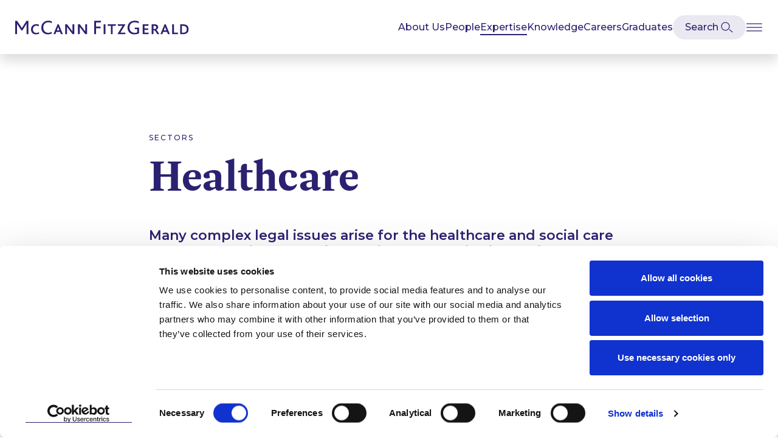

--- FILE ---
content_type: text/html; charset=UTF-8
request_url: https://www.mccannfitzgerald.com/expertise/sectors/healthcare
body_size: 13327
content:
  <!DOCTYPE html>
<html lang="en">
  <head>
    <script>
      let isAnimateDisabled = sessionStorage.getItem(`hide-animation`) === 'true';
    </script>
    <meta charset="utf-8">
    <meta http-equiv="X-UA-Compatible" content="IE=edge, chrome=1">
    <meta name="viewport" content="width=device-width, initial-scale=1, shrink-to-fit=no">
    <!-- The above 3 meta tags *must* come first in the head; any other head content must come *after* these tags -->

    
    <title>Healthcare | McCann FitzGerald LLP</title>
<meta name='keywords' content='Law Firm, Leading, Irish' />
<meta name='description' content='McCann FitzGerald LLP is a leading Irish law firm offering expert, forward-thinking legal counsel to clients in Ireland and around the world. Our lawyers are based in Dublin, London, New York &amp; Brussels.' />
<link rel='canonical' href='https://www.mccannfitzgerald.com/expertise/sectors/healthcare' />
<!-- generated by seo_lite -->
<meta property="og:title" content="Healthcare | McCann FitzGerald LLP">
<meta property="og:description" content="McCann FitzGerald LLP is a leading Irish law firm offering expert, forward-thinking legal counsel to clients in Ireland and around the world. Our lawyers are based in Dublin, London, New York &amp; Brussels.">
<meta property="og:site_name" content="McCann FitzGerald">
<script type="application/ld+json">
    {
      "@context" : "https://schema.org",
      "@type" : "WebSite",
      "name" : "McCann FitzGerald",
      "url" : "https://www.mccannfitzgerald.com"
    }
  </script>
    

    <link rel="icon" type="image/x-icon" href="/favicon.ico" />
    <link rel="apple-touch-icon" sizes="180x180" href="/apple-touch-icon.png">
    <link rel="icon" type="image/png" sizes="32x32" href="/favicon-32x32.png">
    <link rel="icon" type="image/png" sizes="16x16" href="/favicon-16x16.png">
    <link rel="manifest" href="/site.webmanifest">
    <link rel="mask-icon" href="/safari-pinned-tab.svg" color="#5bbad5">
    <meta name="msapplication-TileColor" content="#da532c">
    <meta name="theme-color" content="#ffffff">
    
    <!--
    <script async src="https://www.googletagmanager.com/gtag/js?id=G-E6XJ6TZ4XQ" ></script>
    <script >
      window.dataLayer = window.dataLayer || [];
      function gtag(){dataLayer.push(arguments);}
      gtag('js', new Date());
      gtag('config', 'G-E6XJ6TZ4XQ');
    </script>
    -->
    <!-- Hotjar Tracking Code for https://www.mccannfitzgerald.com/ -->
<script type="text/plain" data-cookieconsent="statistics">
    (function(h,o,t,j,a,r){h.hj=h.hj||function(){(h.hj.q=h.hj.q||[]).push(arguments)};
        h._hjSettings={hjid:1684947,hjsv:6};
        a=o.getElementsByTagName('head')[0];
        r=o.createElement('script');r.async=1;
        r.src=t+h._hjSettings.hjid+j+h._hjSettings.hjsv;
        a.appendChild(r);
    })(window,document,'https://static.hotjar.com/c/hotjar-','.js?sv=');
</script>
    

    <!-- Original TK -->
    <!--<script src="//use.typekit.net/pwc5lfp.js" data-cookieconsent="ignore"></script>-->
    <!-- New TK -->
    <!--<script src="https://use.typekit.net/miu0cey.js" data-cookieconsent="ignore"></script>-->
    <!--
        <script async defer data-cookieconsent="ignore">
          function tryLoadTypeKit() {
              try{Typekit.load({ async: true });}catch(e){setTimeout(tryLoadTypeKit, 10);}
          }
          tryLoadTypeKit();
        </script>
    -->
    
    <link rel="stylesheet" href="https://use.typekit.net/xwi6wnb.css">
    <!-- Font Awesome -->
    <script src="//use.fontawesome.com/f7effe7687.js" async></script>
    <!-- Bootstrap core CSS -->
    <link href="https://www.mccannfitzgerald.com/assets/css/bootstrap-flex.min.css" rel='stylesheet' defer >
    <!-- Bootstrap Select -->
    <link href="//cdnjs.cloudflare.com/ajax/libs/bootstrap-select/1.12.1/css/bootstrap-select.min.css" rel="preload"  as="style" onload="this.onload=null;this.rel='stylesheet'" defer >
    <noscript><link rel="stylesheet" href="//cdnjs.cloudflare.com/ajax/libs/bootstrap-select/1.12.1/css/bootstrap-select.min.css"></noscript>
    <!-- Fonts -->
    <link href="https://www.mccannfitzgerald.com/assets/css/fonts.min.css?v=1744710453" rel="stylesheet" defer>
    <link href="https://www.mccannfitzgerald.com/assets/css/main.min.css?v=1765452042" rel="stylesheet" defer>
    <!-- Custom styles -->
    <link href="https://www.mccannfitzgerald.com/assets/css/custom.min.css?v=1765452042" rel="stylesheet" defer >
    <!-- Graduates styles -->
    <link href="https://unpkg.com/aos@2.3.1/dist/aos.css" rel="stylesheet">

    <link href="https://unpkg.com/swiper/swiper-bundle.min.css" rel="stylesheet">

    <link href="https://www.mccannfitzgerald.com/assets/css/graduates.min.css?v=1765452042" rel="stylesheet">

    <link href="https://www.mccannfitzgerald.com/assets/css/aid.min.css?v=1727878509" rel="stylesheet">
    <link href="https://www.mccannfitzgerald.com/assets/css/select2.min.css" rel="stylesheet" />
    <link href="https://www.mccannfitzgerald.com/assets/css/sear.min.css?v=1749564117" rel="stylesheet">
    <link href="https://www.mccannfitzgerald.com/assets/css/people.min.css?v=1765452042" rel="stylesheet">
    <link href="https://www.mccannfitzgerald.com/assets/css/new-styles.min.css?v=1765452042" rel="stylesheet">
    
    
    
    <link href="https://www.mccannfitzgerald.com/assets/css/digital-economy.css?v=1749564117" rel="preload"  as="style" onload="this.onload=null;this.rel='stylesheet'">
    <noscript><link rel="stylesheet" href="https://www.mccannfitzgerald.com/assets/css/digital-economy.css?v=7.5.16"></noscript>
    <!-- Print Styles -->
    <link href="https://www.mccannfitzgerald.com/assets/css/print.min.css?v=1765452042" rel="preload"  as="style" onload="this.onload=null;this.rel='stylesheet'" defer>
    <noscript><link rel="stylesheet" href="https://www.mccannfitzgerald.com/assets/css/print.min.css?v=1765452042"></noscript>
    <!-- jQuery -->
    <script data-cookieconsent="ignore" src="https://www.mccannfitzgerald.com/assets/js/jquery.min.js" crossorigin="anonymous"></script>
    <!--<script src="https://www.mccannfitzgerald.com/assets/js/jquery.min.js" integrity="sha384-THPy051/pYDQGanwU6poAc/hOdQxjnOEXzbT+OuUAFqNqFjL+4IGLBgCJC3ZOShY" crossorigin="anonymous"></script>-->
   <!-- Begin Cookie Consent plugin by Silktide - http://silktide.com/cookieconsent -->
<!--
<script type="text/javascript" async>
    window.cookieconsent_options = {"message":"This website uses cookies to ensure you get the best experience on our website","dismiss":"Accept","learnMore":"More info","link":"/cookies","theme":"dark-bottom"};
</script>
-->
<script type="text/javascript" src="https://www.mccannfitzgerald.com/assets/js/d3.v5.min.js" async></script>
<!-- End Cookie Consent plugin -->
    <!-- Google Analytics -->
    
    <!--
    <script async>
      (function(i,s,o,g,r,a,m){i['GoogleAnalyticsObject']=r;i[r]=i[r]||function(){(i[r].q=i[r].q||[]).push(arguments)},i[r].l=1*new Date();a=s.createElement(o),
      m=s.getElementsByTagName(o)[0];a.async=1;a.src=g;m.parentNode.insertBefore(a,m)
      })(window,document,'script','https://www.google-analytics.com/analytics.js','ga');
      ga('create', 'UA-4391705-2', 'auto');
      ga('send', 'pageview');

    </script>
    -->
    <!-- End Google Analytics -->
    <!-- Google Tag Manager -->
    <script>(function(w,d,s,l,i){w[l]=w[l]||[];w[l].push({'gtm.start':
        new Date().getTime(),event:'gtm.js'});var f=d.getElementsByTagName(s)[0],
      j=d.createElement(s),dl=l!='dataLayer'?'&l='+l:'';j.async=true;j.src=
      'https://www.googletagmanager.com/gtm.js?id='+i+dl;f.parentNode.insertBefore(j,f);
    })(window,document,'script','dataLayer','GTM-TXRHK6Z');</script>
    <!-- End Google Tag Manager -->
    
    <script type="text/javascript" async src="//platform-api.sharethis.com/js/sharethis.js#property=59a69064fbefd80011e0a326&product=inline-share-buttons" async></script>


<!-- Hotjar Tracking Code for https://www.mccannfitzgerald.com/ -->
<!--
<script>
(function(h,o,t,j,a,r){h.hj=h.hj||function(){(h.hj.q=h.hj.q||[]).push(arguments)};
h._hjSettings={hjid:1684947,hjsv:6};
a=o.getElementsByTagName('head')[0];
r=o.createElement('script');r.async=1;
r.src=t+h._hjSettings.hjid+j+h._hjSettings.hjsv;
a.appendChild(r);
})(window,document,'https://static.hotjar.com/c/hotjar-','.js?sv=');
</script>
-->

    <script type="application/ld+json">
      {
        "@context": "https://schema.org",
        "@type": "WebSite",
        "name": "McCann FitzGerald",
        "url": "https://www.mccannfitzgerald.com",
        "hasPart": [
          
          
          {
            "@type": "SiteNavigationElement",
            "name": "About Us",
            "url": "https://www.mccannfitzgerald.com/about-us"
          },
          
          {
            "@type": "SiteNavigationElement",
            "name": "People",
            "url": "https://www.mccannfitzgerald.com/people"
          },
          
          {
            "@type": "SiteNavigationElement",
            "name": "Expertise",
            "url": "https://www.mccannfitzgerald.com/expertise"
          },
          
          {
            "@type": "SiteNavigationElement",
            "name": "Knowledge",
            "url": "https://www.mccannfitzgerald.com/knowledge"
          },
          
          {
            "@type": "SiteNavigationElement",
            "name": "Careers",
            "url": "https://www.mccannfitzgerald.com/careers"
          },
          
          {
            "@type": "SiteNavigationElement",
            "name": "Graduates",
            "url": "https://www.mccannfitzgerald.com/graduates"
          }
          
          
        ]
      }
    </script>
  </head>
  <body class="page-home " id="body">
  <script>
    document.body.classList.toggle('animation-off', isAnimateDisabled );
  </script>
      <!-- Google Tag Manager (noscript) -->
  <!-- Google Tag Manager (noscript) -->
  <noscript><iframe src="https://www.googletagmanager.com/ns.html?id=GTM-TXRHK6Z"
                    height="0" width="0" style="display:none;visibility:hidden"></iframe></noscript>
  <!-- End Google Tag Manager (noscript) -->
  
    <!-- End Google Tag Manager (noscript) -->


  <!-- Main Nav -->
  <header class="non-printable">
<nav id="nav" class="navbar  ">
  <a class="navbar-brand hidden-xs-down" href="https://www.mccannfitzgerald.com/">
    <img src="https://www.mccannfitzgerald.com/assets/img/Logo-McCann-FitzGerald.svg" alt="Logo McCann FitzGerald">
  </a>
  <a class="navbar-brand hidden-sm-up" href="https://www.mccannfitzgerald.com/">
    <img src="https://www.mccannfitzgerald.com/assets/img/Logo-McCann-FitzGerald-mobile.svg" alt="Logo McCann FitzGerald">
  </a>
  <div id="navbar-header">

    <ul
      class="nav navbar-nav hidden-md-down">
      
      
      
      <li class="nav-item"><a class="nav-link link__header" href="/about-us">About Us</a></li>
      
      
      
      <li class="nav-item"><a class="nav-link link__header" href="/people">People</a></li>
      
      
      
      <li class="nav-item active">
        <a class="nav-link active link__header" href="/expertise">Expertise</a>
      </li>
      
      
      
      <li class="nav-item"><a class="nav-link link__header" href="/knowledge">Knowledge</a></li>
      
      
      
      <li class="nav-item"><a class="nav-link link__header" href="/careers">Careers</a></li>
      
      
      
      <li class="nav-item"><a class="nav-link link__header" href="/graduates">Graduates</a></li>
      
      
      
    </ul>

  </div>
</nav>
  <ul
    class="site-header__icons">
    <li class="site-header__icons-item">
      <a class="site-header__icons-link toggle-search" href="#" data-toggle="modal" data-target="#myModalFullscreen"
         contenteditable="false" aria-label="Open Modal Search">
      </a>
    </li>
    <li class="site-header__icons-item">
      <a class="site-header__icons-link toggle-menu" href="#" data-toggle="modal" data-target="#mainMenu"
         contenteditable="false" aria-label="Open Burger Menu">
        <img src="https://www.mccannfitzgerald.com/assets/img/hamburger_menu.svg" alt="Burger Menu Icon">
      </a>
    </li>
  </ul>
</header>



    <!-- end of Main Nav -->

    <!-- Main Layout Content -->
    <div class="site-content" >
        

    

    <section class="article exp" role="main">
        <div class="container-fluid">
            <div class="row">
                <div class="col-lg-12">

                     
                        

                    <div class="article-content">

                        <span class="h5 meta">Sectors</span>

                        <h1 class="article__h1">Healthcare</h1>

                        <div class="lead">
                        <p class="lead">Many complex legal issues arise for the healthcare and social care sectors and tailored and innovative legal advice is required. </p>
                        </div>

                        
                        <h2>Our expertise: </h2>
                        
                        <p><p>Our multidisciplinary team understands the opportunities in the sector, as well as the challenges faced by entities operating within the healthcare industry and have long experience of delivering the necessary specialist advice.&nbsp;Our team is structured on a cross departmental basis drawing expertise from Banking and Finance, Corporate Transactions and Corporate Advisory, Tax, Real Estate, Construction, Regulation and Disputes. This allows us to advise clients operating in the sector and also to provide the full breadth of advice required by clients looking to invest in the sector.&nbsp;<br></p></p>

                         

                            <div class="full-width">
                              <section class="quote margin ">
  <div id="exp-sol" class="carousel carousel-fade slide carousel-v2" data-ride="carousel" data-interval="false">
    <div class="carousel-inner" >
      
      <div class="container carousel-item active">
        <div class="row  ">
          <div class="col-md text-xs-center">
            
            <blockquote class="quote__quote">‘‘McCann FitzGerald LLP has a major presence in contentious, transactional and regulatory aspects of life sciences and healthcare. It continues to be noted for product liability and has acted for clients in many of the largest cases in recent Irish history.’’</blockquote>
            <cite class="quote__author">The Legal 500, 2024</cite>
          </div>
        </div>
      </div>
      
      <div class="container carousel-item ">
        <div class="row  ">
          <div class="col-md text-xs-center">
            
            <blockquote class="quote__quote">‘‘McCann has in depth expertise of the pharmaceutical sector and depth of expertise in handling pharma litigation. This knowledge has been of key importance in preparing evidence for preliminary injunction applications.’’</blockquote>
            <cite class="quote__author">The Legal 500, 2023 </cite>
          </div>
        </div>
      </div>
      
      <div class="container carousel-item ">
        <div class="row  ">
          <div class="col-md text-xs-center">
            
            <blockquote class="quote__quote">‘McCann FitzGerald LLP has a wide ranging healthcare and life sciences practice, with particular strengths in IP litigation, product liability and corporate transactions. The firm is also active in regulatory matters, IT and commercial agreements. It has an impressive client list of life sciences businesses and healthcare providers.’</blockquote>
            <cite class="quote__author">The Legal 500, 2023 </cite>
          </div>
        </div>
      </div>
      
      <div class="container carousel-item ">
        <div class="row  ">
          <div class="col-md text-xs-center">
            
            <blockquote class="quote__quote">‘‘… the team at McCanns are super responsive and client friendly. They have excellent industry sector knowledge and apply the law in a commercial, pragmatic way enabling clients to understand their advice and apply it within their companies. In my experience, their client service standards are first class and exceed those of most other comparable firms.’’</blockquote>
            <cite class="quote__author">The Legal 500, 2023 </cite>
          </div>
        </div>
      </div>
      
      <div class="container carousel-item ">
        <div class="row  ">
          <div class="col-md text-xs-center">
            
            <blockquote class="quote__quote">‘‘What is really helpful and which can be overlooked is the ability to be able to speak to non-lawyers and explain complex legal matters in a way that doesn’t have to be amended.’’</blockquote>
            <cite class="quote__author">The Legal 500, 2022</cite>
          </div>
        </div>
      </div>
      

    </div>
    <ol class="carousel-indicators">
      
      <li data-target="#exp-sol" data-slide-to="0"  class="active"></li>
      
      <li data-target="#exp-sol" data-slide-to="1" ></li>
      
      <li data-target="#exp-sol" data-slide-to="2" ></li>
      
      <li data-target="#exp-sol" data-slide-to="3" ></li>
      
      <li data-target="#exp-sol" data-slide-to="4" ></li>
      
    </ol>
    <a class="carousel-control carousel-control-prev" data-target="#exp-sol" role="button" tabindex="0" data-slide="prev" aria-label="Carousel Previous Slide">
      <i class="fa fa-angle-left" aria-hidden="true"></i>
    </a>
    <a class="carousel-control carousel-control-next" data-target="#exp-sol" role="button" tabindex="0" data-slide="next" aria-label="Carousel Next Slide">
      <i class="fa fa-angle-right" aria-hidden="true"></i>
    </a>
  </div>
</section>


                        </div>
                        
                       <p><h2>Key areas:</h2>

<p>The experience of our Healthcare team spans all facets of the Irish healthcare market including hospitals, nursing homes and social care providers, primary care, pharmacies and private health insurers. We provide advice to many of the key stakeholders in the Irish healthcare industry - ranging from state and semi-state bodies, private healthcare enterprises, private equity and institutional investors, and developers - in relation to:</p>

<ul>
	<li>Corporate structuring</li>
	<li>Financing</li>
	<li>Commercial agreements</li>
	<li>Regulatory compliance</li>
	<li>Investigations</li>
	<li>Risk management</li>
	<li>Disputes</li>
	<li>Real Estate and construction matters</li>
</ul>

<h2>Key highlights include advising:</h2>

<ul>
	<li>Advised German-based IMMAC Group on its acquisition of numerous&nbsp;nursing homes in Dublin.</li>
	<li>Acting for nursing home operators in connection with the negotiation of charges payable for the provision of long-term residential care services under the Fair Deal Scheme</li>
	<li>Advised a French investment fund, SCPI Pierval Sant&eacute; in relation to tax and property implication on the acquisition and lease back of a number of nursing homes to various operators.</li>
	<li>Acted for Five Arrows Private Equity,&nbsp;the private equity arm of Rothschild Merchant Banking, in relation to the management buyout of Centric Health, a primary care medical and dental services provider.</li>
	<li>Completed the successful authorisation and launch of a new ICAV for AMP Capital (a global real estate investor) and Irish Life, which will invest in primary care centres around Ireland.</li>
	<li>Advised in relation to the sale of SISK Healthcare Group to Uniphar Plc.</li>
	<li>Advising in connection with investigations of corporate fraud in the healthcare sector, in particular allegations of overcharging as between private entities and private and State owned entities</li>
	<li>Established an ICAV in Ireland for PHP, a FTSE 250 listed company in the UK, and acted in relation to numerous subsequent transactions involving the acquisition and development of primary care centres.</li>
	<li>Advised on tax and pensions aspect of HarbourVest Global Private Equity&rsquo;s acquisition of the Mater Private Hospital.</li>
	<li>Advised AXA in relation to tax structuring of AXA acquisitions in this space.</li>
	<li>Advising healthcare operators and insurers in connection with a range of regulatory compliance matters, to include providing legal and strategic advice in relation to the issues arising and managing engagement with regulatory bodies;</li>
	<li>Advising in connection with internal investigations and acting for health care operators in connection with Health Services Executive (&ldquo;HSE&rdquo;) investigations into, inter alia, alleged improper and fraudulent claiming practices and others entered into by the operators and the HSE.&nbsp; Those contracts provide for the reimbursement by the State for prescription drugs and products dispensed pursuant to State assistance schemes.&nbsp;</li>
	<li>Advised Bartra Healthcare in relation to aspects of their nursing home operation.</li>
	<li>Acted on the disposal of Nua Healthcare to Icon Infrastructure.</li>
</ul></p>
                    </div>
                    
                </div>
            </div>
        </div>
    </section>
    <!-- end of Article -->

    


    
    <!-- Exp Key Contacts -->
        <!-- Ajax/Key Contacts New  -->




    <!-- Ajax/Key Contacts New  -->




<section id="people" class="key-contacts text-xs-center  "  role="region" aria-labelledby="people-heading">
  <div class="container">
    <div class="row">
      <div class="col-md">
        <div class="h2" id="people-heading">Key Contacts</div>
      </div>
    </div>
  </div>
  <div class="carousel-swiper carousel-swiper__key-contact">
    <div class="swiper" >
      <div class="swiper-wrapper">
        
        
        <div class="swiper-slide">
          <div class="fl">
            
            <div class="col-md-3 col-xs-6">
              <div class="contact-sm">
                <!-- /pea_cache/uploads/Catherine-Derrig-Partner-McCann-FitzGerald.webp -->
                <a href="/people/catherine-derrig" class="name_class" tabindex="-1"
                   aria-label="Catherine Derrig"><img
                  src="https://www.mccannfitzgerald.com/uploads/Catherine-Derrig-Partner-McCann-FitzGerald.jpg" alt="Catherine Derrig"
                  class="img-fluid rounded-circle"></a>
                <p class="h3"><a href="/people/catherine-derrig"
                                 aria-label="Catherine Derrig">Catherine
                  Derrig</a></p>
                
                <p class="role">Partner</p>
                
              </div>
            </div>
            
        
        
            <div class="col-md-3 col-xs-6">
              <div class="contact-sm">
                <!-- /pea_cache/uploads/Brendan_Murphy_Website.webp -->
                <a href="/people/brendan-murphy" class="name_class" tabindex="-1"
                   aria-label="Brendan Murphy"><img
                  src="https://www.mccannfitzgerald.com/uploads/Brendan_Murphy_Website.png" alt="Brendan Murphy"
                  class="img-fluid rounded-circle"></a>
                <p class="h3"><a href="/people/brendan-murphy"
                                 aria-label="Brendan Murphy">Brendan
                  Murphy</a></p>
                
                <p class="role">Partner, Head of Corporate Group</p>
                
              </div>
            </div>
            
        
        
            <div class="col-md-3 col-xs-6">
              <div class="contact-sm">
                <!-- /pea_cache/uploads/Garreth_O_Brien_Partner_McCann_FitzGerald_LLP.webp -->
                <a href="/people/garreth-o-brien" class="name_class" tabindex="-1"
                   aria-label="Garreth O'Brien"><img
                  src="https://www.mccannfitzgerald.com/uploads/Garreth_O_Brien_Partner_McCann_FitzGerald_LLP.jpg" alt="Garreth O'Brien"
                  class="img-fluid rounded-circle"></a>
                <p class="h3"><a href="/people/garreth-o-brien"
                                 aria-label="Garreth O'Brien">Garreth
                  O'Brien</a></p>
                
                <p class="role">Partner</p>
                
              </div>
            </div>
            
        
        
            <div class="col-md-3 col-xs-6">
              <div class="contact-sm">
                <!-- /pea_cache/uploads/Fiona-OBeirne-Partner-McCannFitzGerald.webp -->
                <a href="/people/fiona-o-beirne" class="name_class" tabindex="-1"
                   aria-label="Fiona O'Beirne"><img
                  src="https://www.mccannfitzgerald.com/uploads/Fiona-OBeirne-Partner-McCannFitzGerald.jpg" alt="Fiona O'Beirne"
                  class="img-fluid rounded-circle"></a>
                <p class="h3"><a href="/people/fiona-o-beirne"
                                 aria-label="Fiona O'Beirne">Fiona
                  O'Beirne</a></p>
                
                <p class="role">Partner</p>
                
              </div>
            </div>
            
          </div>
        </div>
        
        
        
        <div class="swiper-slide">
          <div class="fl">
            
            <div class="col-md-3 col-xs-6">
              <div class="contact-sm">
                <!-- /pea_cache/uploads/Shane_O_Brien_-_Partner_McCann_FitzGerald_LLP.webp -->
                <a href="/people/shane-obrien" class="name_class" tabindex="-1"
                   aria-label="Shane O'Brien"><img
                  src="https://www.mccannfitzgerald.com/uploads/Shane_O_Brien_-_Partner_McCann_FitzGerald_LLP.jpg" alt="Shane O'Brien"
                  class="img-fluid rounded-circle"></a>
                <p class="h3"><a href="/people/shane-obrien"
                                 aria-label="Shane O'Brien">Shane
                  O'Brien</a></p>
                
                <p class="role">Partner</p>
                
              </div>
            </div>
            
        
        
            <div class="col-md-3 col-xs-6">
              <div class="contact-sm">
                <!-- /pea_cache/uploads/Alan_Heuston_Partner_McCann_FitzGerald_1.webp -->
                <a href="/people/alan-heuston" class="name_class" tabindex="-1"
                   aria-label="Alan Heuston"><img
                  src="https://www.mccannfitzgerald.com/uploads/Alan_Heuston_Partner_McCann_FitzGerald_1.png" alt="Alan Heuston"
                  class="img-fluid rounded-circle"></a>
                <p class="h3"><a href="/people/alan-heuston"
                                 aria-label="Alan Heuston">Alan
                  Heuston</a></p>
                
                <p class="role">Partner</p>
                
              </div>
            </div>
            
        
        
            <div class="col-md-3 col-xs-6">
              <div class="contact-sm">
                <!-- /pea_cache/uploads/Shane-Fahy_123-Edit.webp -->
                <a href="/people/shane-fahy" class="name_class" tabindex="-1"
                   aria-label="Shane Fahy"><img
                  src="https://www.mccannfitzgerald.com/uploads/Shane-Fahy_123-Edit.jpg" alt="Shane Fahy"
                  class="img-fluid rounded-circle"></a>
                <p class="h3"><a href="/people/shane-fahy"
                                 aria-label="Shane Fahy">Shane
                  Fahy</a></p>
                
                <p class="role">Partner</p>
                
              </div>
            </div>
            
        
        
            <div class="col-md-3 col-xs-6">
              <div class="contact-sm">
                <!-- /pea_cache/uploads/Brian-Quigley-Partner-McCannFitzGerald.webp -->
                <a href="/people/brian-quigley" class="name_class" tabindex="-1"
                   aria-label="Brian Quigley"><img
                  src="https://www.mccannfitzgerald.com/uploads/Brian-Quigley-Partner-McCannFitzGerald.jpg" alt="Brian Quigley"
                  class="img-fluid rounded-circle"></a>
                <p class="h3"><a href="/people/brian-quigley"
                                 aria-label="Brian Quigley">Brian
                  Quigley</a></p>
                
                <p class="role">Partner</p>
                
              </div>
            </div>
            
          </div>
        </div>
        
        
        
        <div class="swiper-slide">
          <div class="fl">
            
            <div class="col-md-3 col-xs-6">
              <div class="contact-sm">
                <!-- /pea_cache/uploads/Mark_White_Partner_and_Chair_McCann_FitzGerald_LLP.webp -->
                <a href="/people/mark-white" class="name_class" tabindex="-1"
                   aria-label="Mark White"><img
                  src="https://www.mccannfitzgerald.com/uploads/Mark_White_Partner_and_Chair_McCann_FitzGerald_LLP.jpg" alt="Mark White"
                  class="img-fluid rounded-circle"></a>
                <p class="h3"><a href="/people/mark-white"
                                 aria-label="Mark White">Mark
                  White</a></p>
                
                <p class="role">Partner and Chair</p>
                
              </div>
            </div>
            
        
        
            <div class="col-md-3 col-xs-6">
              <div class="contact-sm">
                <!-- /pea_cache/uploads/Donal_O_Raghallaigh-Partner-McCann-FitzGerald.webp -->
                <a href="/people/donal-o-raghallaigh" class="name_class" tabindex="-1"
                   aria-label="Donal O'Raghallaigh"><img
                  src="https://www.mccannfitzgerald.com/uploads/Donal_O_Raghallaigh-Partner-McCann-FitzGerald.jpg" alt="Donal O'Raghallaigh"
                  class="img-fluid rounded-circle"></a>
                <p class="h3"><a href="/people/donal-o-raghallaigh"
                                 aria-label="Donal O'Raghallaigh">Donal
                  O'Raghallaigh</a></p>
                
                <p class="role">Partner</p>
                
              </div>
            </div>
            
        
        
            <div class="col-md-3 col-xs-6">
              <div class="contact-sm">
                <!-- /pea_cache/uploads/Michael-Murphy-Partner-McCann-FitzGerald.webp -->
                <a href="/people/michael-murphy" class="name_class" tabindex="-1"
                   aria-label="Michael Murphy"><img
                  src="https://www.mccannfitzgerald.com/uploads/Michael-Murphy-Partner-McCann-FitzGerald.jpg" alt="Michael Murphy"
                  class="img-fluid rounded-circle"></a>
                <p class="h3"><a href="/people/michael-murphy"
                                 aria-label="Michael Murphy">Michael
                  Murphy</a></p>
                
                <p class="role">Partner, Head of Litigation and Dispute Resolution Group</p>
                
              </div>
            </div>
            
        
        
            <div class="col-md-3 col-xs-6">
              <div class="contact-sm">
                <!-- /pea_cache/uploads/Paul-Lavery-Partner-McCann-FitzGerald.webp -->
                <a href="/people/paul-lavery" class="name_class" tabindex="-1"
                   aria-label="Paul Lavery"><img
                  src="https://www.mccannfitzgerald.com/uploads/Paul-Lavery-Partner-McCann-FitzGerald.jpg" alt="Paul Lavery"
                  class="img-fluid rounded-circle"></a>
                <p class="h3"><a href="/people/paul-lavery"
                                 aria-label="Paul Lavery">Paul
                  Lavery</a></p>
                
                <p class="role">Partner</p>
                
              </div>
            </div>
            
          </div>
        </div>
        
        
        
        <div class="swiper-slide">
          <div class="fl">
            
            <div class="col-md-3 col-xs-6">
              <div class="contact-sm">
                <!-- /pea_cache/uploads/Stephen-Fuller-Partner-McCannFitzGerald.webp -->
                <a href="/people/stephen-fuller" class="name_class" tabindex="-1"
                   aria-label="Stephen Fuller"><img
                  src="https://www.mccannfitzgerald.com/uploads/Stephen-Fuller-Partner-McCannFitzGerald.jpg" alt="Stephen Fuller"
                  class="img-fluid rounded-circle"></a>
                <p class="h3"><a href="/people/stephen-fuller"
                                 aria-label="Stephen Fuller">Stephen
                  Fuller</a></p>
                
                <p class="role">Partner</p>
                
              </div>
            </div>
            
        
        
            <div class="col-md-3 col-xs-6">
              <div class="contact-sm">
                <!-- /pea_cache/uploads/Orlaith-Sheehy-Partner-McCannFitzGerald.webp -->
                <a href="/people/orlaith-sheehy" class="name_class" tabindex="-1"
                   aria-label="Orlaith Sheehy"><img
                  src="https://www.mccannfitzgerald.com/uploads/Orlaith-Sheehy-Partner-McCannFitzGerald.jpg" alt="Orlaith Sheehy"
                  class="img-fluid rounded-circle"></a>
                <p class="h3"><a href="/people/orlaith-sheehy"
                                 aria-label="Orlaith Sheehy">Orlaith
                  Sheehy</a></p>
                
                <p class="role">Partner</p>
                
              </div>
            </div>
            
        
        
            <div class="col-md-3 col-xs-6">
              <div class="contact-sm">
                <!-- /pea_cache/uploads/Conor_Cunningham-Partner.webp -->
                <a href="/people/conor-cunningham" class="name_class" tabindex="-1"
                   aria-label="Conor Cunningham"><img
                  src="https://www.mccannfitzgerald.com/uploads/Conor_Cunningham-Partner.jpg" alt="Conor Cunningham"
                  class="img-fluid rounded-circle"></a>
                <p class="h3"><a href="/people/conor-cunningham"
                                 aria-label="Conor Cunningham">Conor
                  Cunningham</a></p>
                
                <p class="role">Partner</p>
                
              </div>
            </div>
            
        
        
            <div class="col-md-3 col-xs-6">
              <div class="contact-sm">
                <!-- /pea_cache/uploads/Marie-Alice-Cleary-Partner-McCann-FitzGerald-LLP.webp -->
                <a href="/people/marie-alice-cleary" class="name_class" tabindex="-1"
                   aria-label="Marie-Alice Cleary"><img
                  src="https://www.mccannfitzgerald.com/uploads/Marie-Alice-Cleary-Partner-McCann-FitzGerald-LLP.png" alt="Marie-Alice Cleary"
                  class="img-fluid rounded-circle"></a>
                <p class="h3"><a href="/people/marie-alice-cleary"
                                 aria-label="Marie-Alice Cleary">Marie-Alice
                  Cleary</a></p>
                
                <p class="role">Partner</p>
                
              </div>
            </div>
            
          </div>
        </div>
        
        
      </div>
    </div>
    <div class="swiper-pagination"></div>
    <div class="swiper-button-prev"></div>
    <div class="swiper-button-next"></div>
  </div>


</section>










    <!-- end of Key Contacts -->
    










    <!-- CTA -->
    <section class="cta cta-first" role="complementary" aria-label="View all our">
  <div class="container-max container-max-margin cta__container">
      <span class="cta__text ">View all our <a class="cta__link type-link" href="/expertise/expertise-areas">Expertise areas</a></span>
  </div>
</section>

    <!-- end of CTA -->

    
    
    

    

        

        
            
            <!-- Related -->
            <section class="related" role="region" aria-label="Related articles">
                <div class="container-max-margin container-max">
                    <div class="h2">Related Content</div>
                    <div class="row">
            
                        
                      <div class="col-lg-4 col-md-6 1">

                        


    <div class="new-related-block news">
      
      <a class="class_name" href="https://www.mccannfitzgerald.com/news/mccann-fitzgerald-llp-announces-re-election-of-stephen-holst-for-second-term" title="McCann FitzGerald LLP announces re-election of  Stephen Holst for second term" >
      
          <span class="post-meta Default">
            <span class="post-meta__channel post-meta__channel--news">News</span>
            <span class="post-meta__date">13 January 2026</span>
          </span>
        <p class="h3">McCann FitzGerald LLP announces re-election of  Stephen Holst for second term</p>
        <span class="new-card-related__more">Read more</span>
      </a>
    </div>




                      </div>
                        

    

        

        
                      <div class="col-lg-4 col-md-6 1">

                        



      <div class="new-related-block themes">
      
      <a class="class_name" href="/knowledge/product-liability/the-new-eu-product-liability-directive-a-warning-to-the-life-sciences-sector" title="The New EU Product Liability Directive: A Warning to the Life Sciences sector" >
      
          <span class="post-meta Default">
            <span class="post-meta__channel post-meta__channel--knowledge">Knowledge</span>
            <span class="post-meta__date">24 March 2025</span>
          </span>
        <p class="h3">The New EU Product Liability Directive: A Warning to the Life Sciences sector</p>
        <span class="new-card-related__more">Read more</span>
      </a>
    </div>




                      </div>
                        

    

        

        
                      <div class="col-lg-4 col-md-6 1">

                        


    <div class="new-related-block news">
      
      <a class="class_name" href="https://www.mccannfitzgerald.com/news/mccann-fitzgerald-llp-wins-european-litigation-team-of-the-year-award-at-the-lawyer-european-awards-2025" title="McCann FitzGerald LLP wins ‘European Litigation Team of the Year’ award at The&#8230;" >
      
          <span class="post-meta Default">
            <span class="post-meta__channel post-meta__channel--news">News</span>
            <span class="post-meta__date">28 November 2025</span>
          </span>
        <p class="h3">McCann FitzGerald LLP wins ‘European Litigation Team of the Year’ award at The&#8230;</p>
        <span class="new-card-related__more">Read more</span>
      </a>
    </div>




                      </div>
                        
            
                    </div>
                    
                        <br />
<div style="padding-top:6px;" class="text-center">
    
        <button data-href="https://www.mccannfitzgerald.com/expertise/sectors/healthcare?show-more=1" type="button" class="btn btn-filter search_filter showmoreorless related-content-show-more" name="show more news">Show More</button>
    
    <script type="text/javascript">
        $(function () {
            $(".related-content-show-more").unbind('click').bind('click', function () {
                window.location.href = $(this).data('href');
            });
        });
    </script>
</div>

                    
                </div>
            </section>
            
            <!-- end of Related -->
        

    



    
    
    <!-- end of Related -->

    



    </div>
    <!-- end Main Layout Content -->

     <!-- Footer -->
 <div class="footer-helper non-printable"></div>
    <footer class="non-printable">

      <div class="container-fluid background-primary-color-one">
        <div class="container-max">
          <div class="footer-first">
            <div class="footer-first__top">
              <div class="footer-top-menus">
                <span class="footer-top-menu">
                  
                  
                  <a class="footer-top-menu__el" href="/about-us">About us</a>
                  
                  <a class="footer-top-menu__el" href="/expertise">Expertise</a>
                  
                  <a class="footer-top-menu__el" href="/knowledge">Knowledge</a>
                  
                  
                </span>
                <span class="footer-top-menu">
                  
                  
                  <a class="footer-top-menu__el" href="/news">News</a>
                  
                  <a class="footer-top-menu__el" href="/careers">Careers</a>
                  
                  <a class="footer-top-menu__el" href="/contact">Contact</a>
                  
                  
                </span>
                <span class="footer-top-menu">
                  
                  
                  <a class="footer-top-menu__el" href="/people">People</a>
                  
                  <a class="footer-top-menu__el" href="/diversity-and-inclusion">Diversity, Equity & Inclusion</a>
                  
                  <a class="footer-top-menu__el" href="/csr">Responsible Business</a>
                  
                  
                </span>
              </div>
              <div class="footer-top-social">
                <p>Connect with Us</p>
                <div class="social">
                  <a class="social__el linkedin" href="//www.linkedin.com/company/mccann-fitzgerald" target="_blank" aria-label="McCann Fitzgerald on Linkedin"></a>
                  <a class="social__el twitter" href="//twitter.com/mccannfitz" target="_blank" aria-label="McCann Fitzgerald on Twitter"></a>
                  <a class="social__el instagram" href="https://www.instagram.com/mccannfitzgerald/" target="_blank" aria-label="McCann Fitzgerald on Instagram"></a>
                </div>
              </div>
            </div>
            <div class="footer-first__bottom">
              <div class="footer-first__bottom-left">
                <span class="footer-logo"></span>
              </div>
              <div class="footer-first__bottom-right">
                <div class="footer-city-menu">
                
                
                  
                  <a class="footer-city-menu__el" href="/contact">Dublin</a>
                  
                
                  
                  <a class="footer-city-menu__el" href="/contact/london">London</a>
                  
                
                  
                  <a class="footer-city-menu__el" href="/contact/new-york">New York</a>
                  
                
                  
                  <a class="footer-city-menu__el" href="/contact/brussels">Brussels</a>
                  
                
                
                </div>
                <div class="footer-pause-section">
                  <div class="element-rule-animations">
                    <input id="jsRuleAnimations" type="checkbox" data-on="Enable all animations" data-off="Pause all animations" aria-label="Pause\Enable all animations">
                    <label for="jsRuleAnimations"></label>
                  </div>
                  <script>
                    document.addEventListener('DOMContentLoaded', function() {
                      const cb = document.getElementById('jsRuleAnimations');
                      const lbl = document.querySelector('label[for="jsRuleAnimations"]');

                      function ruleAnimations() {
                        const onText = cb.getAttribute('data-on');
                        const offText = cb.getAttribute('data-off');
                        const isOff = sessionStorage.getItem('hide-animation') === 'true';
                        lbl.textContent = isOff  ? onText : offText;
                        cb.checked = isOff;
                      }

                      function setAnimations() {
                        isAnimateDisabled = cb.checked;
                        sessionStorage.setItem('hide-animation', cb.checked);
                        lbl.textContent = cb.checked ? cb.getAttribute('data-on') : cb.getAttribute('data-off');
                        const evt = new CustomEvent('showAnimationChanged', {
                          detail: { hideAnimation: cb.checked }
                        });
                        document.dispatchEvent(evt);
                        document.body.classList.toggle('animation-off', cb.checked);

                      }
                      ruleAnimations();
                      cb.addEventListener('change', setAnimations);
                    });
                  </script>
                </div>
              </div>
            </div>
          </div>
        </div>
      </div>
      <div class="container-fluid ">
        <div class="container-max">
          <div class="footer-second">
            <div class="footer-second__left">&copy; 2026 McCann FitzGerald LLP</div>
            <div class="footer-second__right">
              <div class="footer-bottom-menu">
              
              
              <a class="footer-bottom-menu__el" href="/sitemap">Sitemap</a>
              
              <a class="footer-bottom-menu__el" href="/accessibility">Accessibility</a>
              
              <a class="footer-bottom-menu__el" href="/terms">Terms of use</a>
              
              <a class="footer-bottom-menu__el" href="/privacy">Privacy</a>
              
              <a class="footer-bottom-menu__el" href="/modern-slavery-and-human-trafficking-statement">Modern Slavery Statement</a>
              
              <a class="footer-bottom-menu__el" href="/cookies">Cookies</a>
              
              <a class="footer-bottom-menu__el" href="/legal-status">Legal Status</a>
              
              
              </div>
            </div>
          </div>
        </div>
      </div>
    </footer>

    <!-- end of Footer -->

    <!-- Search Modal -->
     <div class="modal fade modal-fullscreen footer-to-bottom" id="myModalFullscreen" tabindex="-1" role="dialog"  aria-hidden="true">
        <div class="modal-dialog animated zoomInLeft">
            <div class="modal-content">

                    <button type="button" class="close" data-dismiss="modal" aria-hidden="true">
                      <img src="https://www.mccannfitzgerald.com/assets/img/close.svg" alt="Close Icon">
                    </button>

                <div class="modal-body">
                    <div class="search-box text-xs-center">
                        <div class="lead">
                        <p class="lead">Are you looking for someone or<br> something in particular?</p>
                        </div>

                        <form class="form-inline" id="search-modal" id="search-modal" method="post" action="https://www.mccannfitzgerald.com/"  >
<div class='hiddenFields'>
<input type="hidden" name="params" value="eyJyZXF1aXJlZCI6ImtleXdvcmRzIn0" />
<input type="hidden" name="ACT" value="25" />
<input type="hidden" name="site_id" value="1" />
<input type="hidden" name="csrf_token" value="f5fae9c9b72b06cdb3a431aff43cb2fe3e961a59" />
</div>




                      <div class="form-field form-field__with-buttons form-field--full-search form-field__alone form-field__blue-bg">
                        <input type="text" class=" form-field__input jsSearchField"  id="keywords" name="keywords" placeholder="Search by people, expertise, news, knowledge or career"
                               value="" autocomplete="off" data-gtm-form-interact-field-id="0" aria-label="Search" >
                        <div class="form-field__button form-field__button--reset jsClearSearchForm" aria-label="Clear Search Form" role="button" tabindex="0"></div>
                        <button class="form-field__button form-field__button--search " type="submit" aria-label="Submit Search"></button>
                        <div class="form-field__button form-field__button--micro " onclick="startDictation(this)" aria-label="Start Search by Voice" role="button" tabindex="0"></div>
                      </div>


                        </form>

                    </div>

                </div>
            </div>
            <!-- /.modal-content -->
        </div>
        <!-- /.modal-dialog -->
    </div>

    <!-- end of Search Modal -->
    <!-- Menu Modal -->
        <div class="modal fade modal-fullscreen footer-to-bottom" id="mainMenu" tabindex="-1" role="dialog"  aria-hidden="true">
        <div class="modal-dialog animated zoomInLeft">
            <div class="modal-content">
                    <button type="button" class="close" data-dismiss="modal" aria-hidden="true">
                      <img src="https://www.mccannfitzgerald.com/assets/img/close.svg" alt="Close Icon">
                    </button>
                <div class="modal-body">
                    <ul>
                        
                        
                        <li class="">
                          <a class="class_name" href="/">Home</a>
                        </li>
                        
                        <li class="">
                          <a class="class_name" href="/about-us">About Us</a>
                        </li>
                        
                        <li class="">
                          <a class="class_name" href="/people">People</a>
                        </li>
                        
                        <li class="active">
                          <a class="class_name" href="/expertise">Expertise</a>
                        </li>
                        
                        <li class="">
                          <a class="class_name" href="/knowledge">Knowledge</a>
                        </li>
                        
                        <li class="">
                          <a class="class_name" href="/careers">Careers</a>
                        </li>
                        
                        <li class="">
                          <a class="class_name" href="/graduates">Graduates</a>
                        </li>
                        
                        
                    </ul>
                    <ul class="small">
                        
                        
                        <li class="">
                          <a class="class_name" href="/news">News</a>
                        </li>
                        
                        <li class="">
                          <a class="class_name" href="/contact">Contact</a>
                        </li>
                        
                        <li class="">
                          <a class="class_name" href="/login">Login</a>
                        </li>
                        
                        
                    </ul>
                </div>
            </div>
            <!-- /.modal-content -->
        </div>
        <!-- /.modal-dialog -->
    </div>

    <!-- end of Menu Modal -->

    <!-- Profile Modal -->



    <!-- End Profile Modal -->

    <!-- Scripts -->
    <!-- jQuery -->
    <!--script src="https://www.mccannfitzgerald.com/assets/js/jquery.min.js" integrity="sha384-THPy051/pYDQGanwU6poAc/hOdQxjnOEXzbT+OuUAFqNqFjL+4IGLBgCJC3ZOShY" crossorigin="anonymous"></script-->
    <!-- Tether -->
    <!--<script src="//cdnjs.cloudflare.com/ajax/libs/tether/1.2.0/js/tether.min.js" async integrity="sha384-Plbmg8JY28KFelvJVai01l8WyZzrYWG825m+cZ0eDDS1f7d/js6ikvy1+X+guPIB" crossorigin="anonymous"></script>-->
 <!-- Tether and Bootstrap together-->
 <script data-cookieconsent="ignore" src="https://www.mccannfitzgerald.com/assets/js/bootstrap.tether.min.js"  defer></script>
    <!-- Bootstrap -->
    <!--<script src="https://www.mccannfitzgerald.com/assets/js/bootstrap.min.js" defer></script>-->



    <!-- Bootstrap Select -->
    <script data-cookieconsent="ignore" src="//cdnjs.cloudflare.com/ajax/libs/bootstrap-select/1.12.1/js/bootstrap-select.min.js" defer></script>

    <!-- ScrollReveal -->
    <!--<script src="//unpkg.com/scrollreveal@3.3.2/dist/scrollreveal.min.js" async></script>-->
    <script data-cookieconsent="ignore" src="https://www.mccannfitzgerald.com/assets/js/scrollreveal.min.js"  defer></script>

    <!-- Swipe -->
    <script data-cookieconsent="ignore" src="https://www.mccannfitzgerald.com/assets/js/carousel-swipe.min.js" defer></script>

   <script data-cookieconsent="ignore" src="https://www.mccannfitzgerald.com/assets/js/swiper-bundle.min.js" defer></script>


    <!-- To title case -->
    <!--<script src="https://www.mccannfitzgerald.com/assets/js/to-title-case.js" async></script>-->
    <script data-cookieconsent="ignore" type="text/javascript">
        /*
          * To Title Case 2.1 – http://individed.com/code/to-title-case/
          * Copyright © 2008–2013 David Gouch. Licensed under the MIT License.
         */
        String.prototype.toTitleCase = function(){
            var smallWords = /^(a|an|and|as|at|but|by|en|for|if|in|nor|of|on|or|per|the|to|vs?\.?|via)$/i;

            return this.replace(/[A-Za-z0-9\u00C0-\u00FF]+[^\s-]*/g, function(match, index, title){
                if (index > 0 && index + match.length !== title.length &&
                    match.search(smallWords) > -1 && title.charAt(index - 2) !== ":" &&
                    (title.charAt(index + match.length) !== '-' || title.charAt(index - 1) === '-') &&
                    title.charAt(index - 1).search(/[^\s-]/) < 0) {
                    return match.toLowerCase();
                }

                if (match.substr(1).search(/[A-Z]|\../) > -1) {
                    return match;
                }

                return match.charAt(0).toUpperCase() + match.substr(1);
            });
        };

    </script>
    <script data-cookieconsent="ignore" src="https://www.mccannfitzgerald.com/assets/js/jquery.isotope.min.js" defer></script>
    <!-- Fancybox -->
    <script data-cookieconsent="ignore" src="//cdnjs.cloudflare.com/ajax/libs/fancybox/3.5.7/jquery.fancybox.min.js" defer></script>
    <!-- Fancybox -->
    <link rel="stylesheet" href="//cdnjs.cloudflare.com/ajax/libs/fancybox/3.5.7/jquery.fancybox.min.css">

     <!---<script data-cookieconsent="ignore" src="https://www.mccannfitzgerald.com/assets/js/simple-lightbox.js?v2.14.0" async></script>
     <link rel="stylesheet" href="https://www.mccannfitzgerald.com/assets/css/simple-lightbox.css?v2.14.0" />-->
     <!-- AOS -->
     <script data-cookieconsent="ignore" src="https://unpkg.com/aos@2.3.1/dist/aos.js" defer></script>
     <script data-cookieconsent="ignore" src="https://www.mccannfitzgerald.com/assets/js/graduates.min.js?v=1746626649" defer></script>
    <!-- Custom Scripts -->
    <script data-cookieconsent="ignore" src="https://www.mccannfitzgerald.com/assets/js/scripts.min.js?v=1765452042" defer></script>
    <script data-cookieconsent="ignore" src="https://www.mccannfitzgerald.com/assets/js/select2.min.js" defer></script>
    <script data-cookieconsent="ignore" src="https://www.mccannfitzgerald.com/assets/js/print.min.js" async></script>
     <script>
       function libPrint() {

         printJS({ printable: 'body',
           type: 'html',
           css: [
             'https://www.mccannfitzgerald.com/assets/css/bootstrap-flex.min.css',
             'https://www.mccannfitzgerald.com/assets/css/fonts.min.css',
             'https://unpkg.com/aos@2.3.1/dist/aos.css',
             'https://www.mccannfitzgerald.com/assets/css/graduates.min.css',
             'https://www.mccannfitzgerald.com/assets/css/aid.min.css',
             'https://www.mccannfitzgerald.com/assets/css/select2.min.css',
             'https://www.mccannfitzgerald.com/assets/css/sear.min.css',
             'https://www.mccannfitzgerald.com/assets/css/awards.min.css',
             'https://www.mccannfitzgerald.com/assets/css/custom.min.css',
             'https://www.mccannfitzgerald.com/assets/css/people.min.css',
             'https://www.mccannfitzgerald.com/assets/css/trainee.min.css',
             'https://www.mccannfitzgerald.com/assets/css/sponsorship.min.css',
             'https://www.mccannfitzgerald.com/assets/css/digital-economy.css',
             'https://www.mccannfitzgerald.com/assets/css/print.min.css',
             'https://www.mccannfitzgerald.com/assets/css/print-fix.css',
           ]});
       }
     </script>
     
     
    


    



    

     <script async>
         var getUrlParameter = function getUrlParameter(sParam) {
           let sPageURL = new URLSearchParams(window.location.search);
           return sPageURL.get(sParam);
         };

     </script>

    

    

 

    <!-- include voice-search script -->
    <!-- <script src="https://www.mccannfitzgerald.com/assets/js/voice-search.js" async></script>-->
    <script type="text/javascript" >
        function startDictation(el) {
          el.classList.add("enable");
            if (window.hasOwnProperty('webkitSpeechRecognition')) {

                var recognition = new webkitSpeechRecognition();

                recognition.continuous = false;
                recognition.interimResults = false;

                recognition.lang = "en-US";
                recognition.start();

                recognition.onresult = function(e) {
                    document.getElementById('keywords').value
                        = e.results[0][0].transcript;
                    recognition.stop();
                  el.classList.remove("enable");
                    document.getElementById('mainsearch').submit();
                    document.getElementById('homesearch').submit();
                    document.getElementById('search-modal').submit
                };

                recognition.onerror = function(e) {
                    recognition.stop();
                  el.classList.remove("enable");
                }

            }
        }
    </script>

    <!-- End -->
 <div id="myAjaxContainer" class="jsAjaxContainer">

 </div>

 <!-- Social Modal -->
 <div class="modal fade social-modal footer-modal" id="socialModal" tabindex="-1" role="dialog">
     <div class="modal-dialog" role="document">
         <div class="modal-content">
             <div class="modal-header">
                 <button type="button" class="close" data-dismiss="modal" aria-hidden="true">
                   <img src="https://www.mccannfitzgerald.com/assets/img/close.svg" alt="Close Icon">
                 </button>
             </div>
             <div class="modal-body">
                 <span class=" h2 text-center">Share this post</span>
                 <p class="text-center">Select how you would like to share using the options below</p>
                 <div class="sharethis-inline-share-buttons"></div>
             </div>
         </div>
     </div>
 </div>
 <!-- Temlplate Modal -->
 <template id="template-modal">
   <div class="modal fade new-modal jsModal" tabindex="-1" role="dialog" aria-labelledby="exampleModalLongTitle"
        aria-hidden="true" xmlns="http://www.w3.org/1999/html">
     <div class="modal-dialog" role="document">
       <div class="modal-content">
         <button type="button" class="close" data-dismiss="modal" aria-hidden="true">
           <img src="https://www.mccannfitzgerald.com/assets/img/close.svg" alt="Close Icon">
         </button>
         <div class="modal-body">
           <div class="modal-body-medium jsModalBody">
             {js-modal-body}
           </div>

         </div>
       </div>
     </div>
   </div>
 </template>
 <script type="text/javascript" async>

   jQuery(function($){
     // adjust the selector to match your footer links
     $('footer a').on('focus', function(){
       var $el   = $(this),
         top   = $el.offset().top,
         delta = 20; // optional offset from top of viewport

       $('html, body').animate({
         scrollTop: top - delta
       }, 200);
     });
   });

     $(function() {

         $(".toTitleCase").each(function(){$(this).text($(this).text().toTitleCase());});
     });


     $('.social-modal .close').click(function() {$('.social-modal').modal('hide');});

     $('.social-modal').on('show.bs.modal', function() {
         $('.modal.profile-popup').animate({ scrollTop: 0 }, 'fast');
         $('.social-modal .share-provider.more').parent().remove();
     });

     $('.social-modal').on('hidden.bs.modal', function() {$('body').addClass('modal-open');});

     (function() {
       if (document.location.hash) {
         setTimeout(function() {
           window.scrollTo(window.scrollX, window.scrollY - 100);
         }, 10);
       }
     })();

     jQuery('.jsSearchField').on('keyup', function () {
       var terms = $(this).val().replace(/\s+$/, '');
       if (terms.length > 0) {$(this).siblings('.jsClearSearchForm').addClass('active')} else {$(this).siblings('.jsClearSearchForm').removeClass('active')}
     });
     jQuery('.jsClearSearchForm')
       .on('click', function () {
       $(this).siblings('input').val('');
       $(this).removeClass('active')})
       .on('keydown', function (e) {
       if (e.keyCode === 13) {
         $(this).siblings('input').val('');
         $(this).removeClass('active')
       }
     });

     $(function() {
      calculateFooter();
       resizePlaceholder()
     });
     $( window ).resize(function() {calculateFooter();});
     function calculateFooter(){
       $('.footer-helper').height($('footer').height());
       $('.footer-helper').css('max-height',($('footer').height()))

     }
     function resizePlaceholder() {
       if ($(window).width() < 769) {
         $(".jsSearchField").attr("placeholder", $(".jsSearchField").attr('data-shortplaceholder'));
       }
       else {
         $(".jsSearchField").attr("placeholder", $(".jsSearchField").attr('data-longplaceholder'));
       }
     }
     //set responsive mobile input field placeholder text

     $(window).resize(function () {resizePlaceholder()});
 </script>

<script type="text/javascript">
_linkedin_partner_id = "1801561";
window._linkedin_data_partner_ids = window._linkedin_data_partner_ids || [];
window._linkedin_data_partner_ids.push(_linkedin_partner_id);
</script><script type="text/javascript">

(function(){var s = document.getElementsByTagName("script")[0];
var b = document.createElement("script");
b.type = "text/javascript";b.async = true;
b.src = "https://snap.licdn.com/li.lms-analytics/insight.min.js";
s.parentNode.insertBefore(b, s);})();
</script>
<noscript>
<img height="1" width="1" style="display:none;" alt="" src="https://px.ads.linkedin.com/collect/?pid=1801561&fmt=gif" />
</noscript>

  </body>
</html>



--- FILE ---
content_type: text/css
request_url: https://www.mccannfitzgerald.com/assets/css/digital-economy.css?v=1749564117
body_size: 1349
content:
/*
BUTTON ICONS
 */
/*
BUTTONS
 */
/*
SHADOWS
*/
/*
LINKS
 */
/*
FORM FIELDS
 */
.digital-economy-section.digital-economy-intro {
  margin-top: 100px;
}
@media (max-width: 767px) {
  .digital-economy-section.digital-economy-intro {
    margin-top: 60px;
  }
}
.digital-economy-section.digital-economy-intro .de-intro-row .de-text-box-no-image h2, .digital-economy-section.digital-economy-intro .de-intro-row .de-text-box-no-image p {
  margin-left: auto;
  margin-right: auto;
}
@media (max-width: 428px) {
  .digital-economy-section.digital-economy-intro .de-intro-row {
    padding: 0 30px;
  }
}
.digital-economy-section.digital-economy-intro h2 {
  font-size: 48px;
  font-style: normal;
  font-weight: 700;
  line-height: normal;
  font-family: "dashiell-bright", serif;
  margin: 0 0 16px;
}
@media (max-width: 767px) {
  .digital-economy-section.digital-economy-intro h2 {
    font-size: 34px;
    line-height: 36px; /* 105.882% */
  }
}
.digital-economy-section.digital-economy-intro p {
  font-size: 18px;
  font-style: normal;
  font-weight: 400;
  line-height: 26px; /* 144.444% */
  font-family: "Montserrat", sans-serif;
}
@media (max-width: 767px) {
  .digital-economy-section.digital-economy-intro p {
    font-size: 16px;
    line-height: 22px; /* 137.5% */
  }
}

.digital-economy-section.digital-economy-categories {
  margin: 100px 0 60px 0;
}
.digital-economy-section.digital-economy-categories .de-cats-row {
  --__flex-gap: 20px;
  display: flex;
  flex-flow: row wrap;
  margin: calc(var(--__flex-gap) * -1 / 2);
  justify-content: space-between;
  row-gap: var(--__flex-gap);
  flex-wrap: wrap;
}
.digital-economy-section.digital-economy-categories .de-cats-row .de-cats-column {
  flex-basis: 33.3333333333%;
  padding: calc(var(--__flex-gap) / 2);
}
@media (max-width: 428px) {
  .digital-economy-section.digital-economy-categories .de-cats-row .de-cats-column {
    flex-basis: 100%;
    padding: 0;
  }
}
.digital-economy-section.digital-economy-categories .de-cats-row .de-cats-column.de-cats-column-double {
  flex-basis: 66.6666666667%;
}
@media (max-width: 428px) {
  .digital-economy-section.digital-economy-categories .de-cats-row .de-cats-column.de-cats-column-double {
    flex-basis: 100%;
    padding: 0;
  }
}
.digital-economy-section.digital-economy-categories .de-cats-row .de-cats-column .de-cats__image-box {
  max-height: 248px;
}
@media (max-width: 428px) {
  .digital-economy-section.digital-economy-categories .de-cats-row .de-cats-column .de-cats__image-box {
    max-height: 183px;
  }
}

.digital-economy-section.digital-economy-intro-category {
  margin-top: 60px;
}
@media (max-width: 767px) {
  .digital-economy-section.digital-economy-intro-category {
    margin-top: 40px;
  }
}
@media (min-width: 429px) {
  .digital-economy-section.digital-economy-intro-category .de-intro-category-row .de-image-box {
    background-size: cover;
    float: right;
    background-position: 80% 100%;
  }
  .digital-economy-section.digital-economy-intro-category .de-intro-category-row .de-image-box img {
    opacity: 0;
    visibility: hidden;
  }
}
@media (max-width: 428px) {
  .digital-economy-section.digital-economy-intro-category .de-intro-category-row {
    padding: 0 30px;
  }
}
.digital-economy-section.digital-economy-intro-category h2 {
  font-size: 48px;
  font-style: normal;
  font-weight: 700;
  line-height: normal;
  font-family: "dashiell-bright", serif;
  margin: 0 0 16px;
}
@media (max-width: 767px) {
  .digital-economy-section.digital-economy-intro-category h2 {
    font-size: 34px;
    line-height: 36px; /* 105.882% */
  }
}
.digital-economy-section.digital-economy-intro-category p, .digital-economy-section.digital-economy-intro-category .text-xs-left {
  font-size: 18px;
  font-style: normal;
  font-weight: 400;
  line-height: 26px; /* 144.444% */
  font-family: "Montserrat", sans-serif;
}
@media (max-width: 767px) {
  .digital-economy-section.digital-economy-intro-category p, .digital-economy-section.digital-economy-intro-category .text-xs-left {
    font-size: 16px;
    line-height: 22px; /* 137.5% */
  }
}
.digital-economy-section.digital-economy-intro-category .text-xs-left {
  max-width: 379px;
  height: 100%;
  display: flex;
  flex-direction: column;
  justify-content: center;
}
.digital-economy-section.digital-economy-intro-category .de-image-box {
  margin-right: 50px;
  background-repeat: no-repeat;
  height: 229px;
  width: 229px;
  float: none;
  background-position: 0 0;
  border-radius: 115px;
}
@media (max-width: 428px) {
  .digital-economy-section.digital-economy-intro-category .de-image-box {
    margin: 0 auto 30px;
  }
}
.digital-economy-section.digital-economy-intro-category .de-image-box img {
  width: 100%;
  height: 100%;
  overflow: hidden;
  border-radius: 115px;
}

.digital-economy-section.digital-economy-category-tiles {
  margin-top: 60px;
  margin-bottom: 80px;
}
.digital-economy-section.digital-economy-category-tiles .container-fluid {
  max-width: 1369px;
}
.digital-economy-section.digital-economy-category-tiles .container-fluid .de-filters {
  border-bottom: 1px solid var(--grey-1);
}
@media (max-width: 1024px) {
  .digital-economy-section.digital-economy-category-tiles .container-fluid .de-filters {
    display: none;
  }
}
.digital-economy-section.digital-economy-category-tiles .container-fluid .de-filters .de-back-btn {
  display: inline-block;
  font-size: 16px;
  font-style: normal;
  font-weight: 600;
  line-height: normal;
  font-family: "Montserrat", sans-serif;
  text-decoration: none;
  text-align: center;
  padding: 14.5px 30px;
  border-radius: 50px;
  border: unset;
  background: var(--primary-colour-palette-navy-2-b-2171, #2B2171);
  color: #fff;
}
.digital-economy-section.digital-economy-category-tiles .container-fluid .de-filters .de-back-btn:hover {
  text-decoration: none;
  cursor: pointer;
}
.digital-economy-section.digital-economy-category-tiles .container-fluid .de-filters .de-back-btn:active {
  outline: unset;
}
.digital-economy-section.digital-economy-category-tiles .container-fluid .de-filters .de-back-btn:focus {
  outline-offset: 2px;
}
.digital-economy-section.digital-economy-category-tiles .container-fluid .de-filters .de-back-btn:disabled, .digital-economy-section.digital-economy-category-tiles .container-fluid .de-filters .de-back-btn .disabled {
  background: var(--grey-1, #F0F0F0);
  color: #797979;
  cursor: initial;
}
.digital-economy-section.digital-economy-category-tiles .container-fluid .de-filters .de-back-btn:disabled:focus, .digital-economy-section.digital-economy-category-tiles .container-fluid .de-filters .de-back-btn .disabled:focus {
  background: var(--grey-1, #F0F0F0);
  color: #797979;
}
.digital-economy-section.digital-economy-category-tiles .container-fluid .de-filters .de-back-btn:hover {
  background: var(--primary-colour-palette-pink-ff-8896, #FF8896);
  color: var(--primary-colour-palette-navy-2-b-2171, #2B2171);
}
.digital-economy-section.digital-economy-category-tiles .container-fluid .de-filters .de-back-btn:focus, .digital-economy-section.digital-economy-category-tiles .container-fluid .de-filters .de-back-btn:focus-within, .digital-economy-section.digital-economy-category-tiles .container-fluid .de-filters .de-back-btn:active {
  background: var(--primary-colour-palette-pink-ff-8896, #FF8896);
  color: var(--primary-colour-palette-navy-2-b-2171, #2B2171);
}
.digital-economy-section.digital-economy-category-tiles .container-fluid .de-filters .de-back-btn span {
  padding-left: 4px;
}
@media (min-width: 1025px) {
  .digital-economy-section.digital-economy-category-tiles .container-fluid .de-article-container {
    padding-top: 40px;
  }
}
.digital-economy-section.digital-economy-category-tiles .container-fluid .article-box {
  max-width: 432px;
}
.digital-economy-section.digital-economy-category-tiles .container-fluid .article-box a {
  padding: 24px 21px 37px 18px;
}
.digital-economy-section.digital-economy-category-tiles .container-fluid .article-box h3 {
  padding-top: 31px;
  font-size: 36px;
  font-style: normal;
  font-weight: 700;
  line-height: 42px; /* 116.667% */
  font-family: "dashiell-bright", serif;
}
@media (max-width: 767px) {
  .digital-economy-section.digital-economy-category-tiles .container-fluid .article-box h3 {
    font-size: 28px;
    line-height: 34px; /* 121.429% */
  }
}
.digital-economy-section.digital-economy-category-tiles .container-fluid .article-box h5 {
  font-size: 22px;
  font-style: normal;
  font-weight: 600;
  line-height: normal;
  font-family: "Montserrat", sans-serif;
}
@media (max-width: 767px) {
  .digital-economy-section.digital-economy-category-tiles .container-fluid .article-box h5 {
    font-size: 18px;
  }
}
.digital-economy-section.digital-economy-category-tiles .container-fluid .article-box .article-icon {
  display: block;
}
.digital-economy-section.digital-economy-category-tiles .de-load-more-container {
  padding-top: 50px;
}

/*# sourceMappingURL=digital-economy.css.map */


--- FILE ---
content_type: text/css
request_url: https://www.mccannfitzgerald.com/assets/css/fonts.min.css?v=1744710453
body_size: 972
content:
@import url(https://fonts.googleapis.com/css2?family=Montserrat:wght@400..700&display=swap);*{box-sizing:border-box}html{scroll-behavior:smooth;image-rendering:-webkit-optimize-contrast;-webkit-backface-visibility:hidden;-moz-osx-font-smoothing:grayscale;-webkit-font-smoothing:antialiased;overscroll-behavior:none}body h1.is-style-no-margin,body h2.is-style-no-margin,body h3.is-style-no-margin,body h4.is-style-no-margin,body h5.is-style-no-margin,body h6.is-style-no-margin,body p.is-style-no-margin{margin-bottom:0!important}body h1,body h2,body h3,body h4,body h5,body h6{transition:all .3s ease-in-out}body h1.is-style-half-margin,body h2.is-style-half-margin,body h3.is-style-half-margin,body h4.is-style-half-margin,body h5.is-style-half-margin,body h6.is-style-half-margin{margin-top:0!important;margin-bottom:.175em!important}body h1.is-style-no-margin-top,body h2.is-style-no-margin-top,body h3.is-style-no-margin-top,body h4.is-style-no-margin-top,body h5.is-style-no-margin-top,body h6.is-style-no-margin-top{margin-top:0!important}body h1.is-style-line,body h2.is-style-line,body h3.is-style-line,body h4.is-style-line,body h5.is-style-line,body h6.is-style-line{position:relative;padding-bottom:20px}body h1.is-style-line.has-text-align-center:after,body h1.is-style-top-line.has-text-align-center:before,body h2.is-style-line.has-text-align-center:after,body h2.is-style-top-line.has-text-align-center:before,body h3.is-style-line.has-text-align-center:after,body h3.is-style-top-line.has-text-align-center:before,body h4.is-style-line.has-text-align-center:after,body h4.is-style-top-line.has-text-align-center:before,body h5.is-style-line.has-text-align-center:after,body h5.is-style-top-line.has-text-align-center:before,body h6.is-style-line.has-text-align-center:after,body h6.is-style-top-line.has-text-align-center:before{left:calc(50% - 35px)}body h1.is-style-top-line,body h2.is-style-top-line,body h3.is-style-top-line,body h4.is-style-top-line,body h5.is-style-top-line,body h6.is-style-top-line{position:relative;padding-top:20px}body p{position:relative}.h1,.has-h-1-font-size{font-size:50px;margin:0 0 .375em;line-height:55px}.h2,.has-h-2-font-size{font-size:40px;margin:0 0 .375em;line-height:44px}.h3,.has-h-3-font-size{font-size:36px;margin:0 0 .375em;line-height:42px}.h4,.has-h-4-font-size{font-size:30px;margin:0 0 .375em;line-height:37px}.h5,.has-h-5-font-size{font-size:18px;margin:0 0 .375em;line-height:20px}.h6,.has-h-6-font-size{font-size:14px;margin:0 0 .375em;line-height:18px}p{line-height:1.5em;margin:0 0 .67em}.has-weight-bold{font-weight:700}.h3-sans---montserrat{font-size:34px;font-style:normal;font-weight:500;line-height:normal;font-family:"Montserrat",sans-serif}@media (max-width:767px){.h3-sans---montserrat{font-size:24px}}.new-branding-h1-dashiell-bright{font-size:70px;font-style:normal;font-weight:700;line-height:1em;font-family:"dashiell-bright",serif}@media (max-width:767px){.new-branding-h1-dashiell-bright{font-size:40px}}.new-branding-h2-dashiell-bright{font-size:48px;font-style:normal;font-weight:700;line-height:normal;font-family:"dashiell-bright",serif}@media (max-width:767px){.new-branding-h2-dashiell-bright{font-size:34px;line-height:36px}}.new-branding-h3-dashiell-bright{font-size:36px;font-style:normal;font-weight:700;line-height:42px;font-family:"dashiell-bright",serif}@media (max-width:767px){.new-branding-h3-dashiell-bright{font-size:28px;line-height:34px}}.new-branding-h4-dashiell-bright{font-size:30px;font-style:normal;font-weight:600;line-height:34px;font-family:"dashiell-bright",serif}@media (max-width:767px){.new-branding-h4-dashiell-bright{font-size:24px}}.new-branding-h4-sans-montserrat{font-size:27px;font-style:normal;font-weight:500;line-height:normal;font-family:"Montserrat",sans-serif}@media (max-width:767px){.new-branding-h4-sans-montserrat{font-size:21px}}.new-branding-h5-dashiell-bright{font-size:24px;font-style:normal;font-weight:600;font-family:"dashiell-bright",serif}@media (max-width:767px){.new-branding-h5-dashiell-bright{font-size:20px}}.new-branding-h5-sans-montserrat{font-size:22px;font-style:normal;font-weight:600;line-height:normal;font-family:"Montserrat",sans-serif}@media (max-width:767px){.new-branding-h5-sans-montserrat{font-size:18px}}.new-branding-overline-dashiell-bright-medium{font-size:12px;font-style:normal;font-weight:500;line-height:normal;font-family:"Montserrat",sans-serif}@media (max-width:767px){.new-branding-overline-dashiell-bright-medium{font-size:12px}}.new-branding-h6-dashiell-medium{font-size:14px;font-style:normal;font-weight:500;line-height:normal;text-transform:uppercase;font-family:"dashiell-bright",serif}@media (max-width:767px){.new-branding-h6-dashiell-medium{font-size:14px}}.new-branding-quote-dashiell{font-size:42px;font-style:normal;font-weight:600;line-height:46px;font-family:"dashiell-bright",serif}@media (max-width:767px){.new-branding-quote-dashiell{font-size:24px;font-weight:500;line-height:29px}}.new-branding-quote-sans-montserrat{font-size:36px;font-style:normal;font-weight:500;line-height:normal;font-family:"Montserrat",sans-serif}@media (max-width:767px){.new-branding-quote-sans-montserrat{font-size:22px}}.new-branding-p1-bold-montserrat-bold{font-size:18px;font-style:normal;font-weight:700;line-height:normal;font-family:"Montserrat",sans-serif}@media (max-width:767px){.new-branding-p1-bold-montserrat-bold{font-size:16px}}.new-branding-p1-montserrat-regular{font-size:18px;font-style:normal;font-weight:400;line-height:26px;font-family:"Montserrat",sans-serif}@media (max-width:767px){.new-branding-p1-montserrat-regular{font-size:16px;line-height:22px}}.new-branding-button-montserrat-semibold,.new-branding-link-header-montserrat-medium,.new-branding-small-montserrat-light{font-size:16px;font-style:normal;font-weight:600;line-height:normal;font-family:"Montserrat",sans-serif}.new-branding-link-header-montserrat-medium,.new-branding-small-montserrat-light{font-weight:500}.new-branding-small-montserrat-light{font-size:14px;font-weight:400}.bold{font-weight:700}.sub_bold{font-weight:600}

--- FILE ---
content_type: text/css
request_url: https://www.mccannfitzgerald.com/assets/css/aid.min.css?v=1727878509
body_size: 1397
content:
.iad-hero,.iad-section{box-shadow:none}.iad-hero .g-hero-overlay,.iad-section .g-hero-overlay{width:100%;height:100%;background:linear-gradient(180deg,rgba(0,0,0,.5)0,transparent 20%,transparent 70%,rgba(0,0,0,.6) 100%)}@media (max-width:428px){.iad-hero .g-hero-overlay,.iad-section .g-hero-overlay{background:linear-gradient(180deg,rgba(0,0,0,.5)0,transparent 15%,transparent 50%,rgba(0,0,0,.6) 100%)}}@media (min-width:1025px){.iad-hero .container,.iad-section .container{width:1047px}}.iad-hero .col-lg,.iad-hero .col-lg-1,.iad-hero .col-lg-10,.iad-hero .col-lg-11,.iad-hero .col-lg-12,.iad-hero .col-lg-2,.iad-hero .col-lg-3,.iad-hero .col-lg-4,.iad-hero .col-lg-5,.iad-hero .col-lg-6,.iad-hero .col-lg-7,.iad-hero .col-lg-8,.iad-hero .col-lg-9,.iad-hero .col-md,.iad-hero .col-md-1,.iad-hero .col-md-10,.iad-hero .col-md-11,.iad-hero .col-md-12,.iad-hero .col-md-2,.iad-hero .col-md-3,.iad-hero .col-md-4,.iad-hero .col-md-5,.iad-hero .col-md-6,.iad-hero .col-md-7,.iad-hero .col-md-8,.iad-hero .col-md-9,.iad-hero .col-sm,.iad-hero .col-sm-1,.iad-hero .col-sm-10,.iad-hero .col-sm-11,.iad-hero .col-sm-12,.iad-hero .col-sm-2,.iad-hero .col-sm-3,.iad-hero .col-sm-4,.iad-hero .col-sm-5,.iad-hero .col-sm-6,.iad-hero .col-sm-7,.iad-hero .col-sm-8,.iad-hero .col-sm-9,.iad-hero .col-xl,.iad-hero .col-xl-1,.iad-hero .col-xl-10,.iad-hero .col-xl-11,.iad-hero .col-xl-12,.iad-hero .col-xl-2,.iad-hero .col-xl-3,.iad-hero .col-xl-4,.iad-hero .col-xl-5,.iad-hero .col-xl-6,.iad-hero .col-xl-7,.iad-hero .col-xl-8,.iad-hero .col-xl-9,.iad-hero .col-xs,.iad-hero .col-xs-1,.iad-hero .col-xs-10,.iad-hero .col-xs-11,.iad-hero .col-xs-12,.iad-hero .col-xs-2,.iad-hero .col-xs-3,.iad-hero .col-xs-4,.iad-hero .col-xs-5,.iad-hero .col-xs-6,.iad-hero .col-xs-7,.iad-hero .col-xs-8,.iad-hero .col-xs-9,.iad-hero .container,.iad-hero .row,.iad-section .col-lg,.iad-section .col-lg-1,.iad-section .col-lg-10,.iad-section .col-lg-11,.iad-section .col-lg-12,.iad-section .col-lg-2,.iad-section .col-lg-3,.iad-section .col-lg-4,.iad-section .col-lg-5,.iad-section .col-lg-6,.iad-section .col-lg-7,.iad-section .col-lg-8,.iad-section .col-lg-9,.iad-section .col-md,.iad-section .col-md-1,.iad-section .col-md-10,.iad-section .col-md-11,.iad-section .col-md-12,.iad-section .col-md-2,.iad-section .col-md-3,.iad-section .col-md-4,.iad-section .col-md-5,.iad-section .col-md-6,.iad-section .col-md-7,.iad-section .col-md-8,.iad-section .col-md-9,.iad-section .col-sm,.iad-section .col-sm-1,.iad-section .col-sm-10,.iad-section .col-sm-11,.iad-section .col-sm-12,.iad-section .col-sm-2,.iad-section .col-sm-3,.iad-section .col-sm-4,.iad-section .col-sm-5,.iad-section .col-sm-6,.iad-section .col-sm-7,.iad-section .col-sm-8,.iad-section .col-sm-9,.iad-section .col-xl,.iad-section .col-xl-1,.iad-section .col-xl-10,.iad-section .col-xl-11,.iad-section .col-xl-12,.iad-section .col-xl-2,.iad-section .col-xl-3,.iad-section .col-xl-4,.iad-section .col-xl-5,.iad-section .col-xl-6,.iad-section .col-xl-7,.iad-section .col-xl-8,.iad-section .col-xl-9,.iad-section .col-xs,.iad-section .col-xs-1,.iad-section .col-xs-10,.iad-section .col-xs-11,.iad-section .col-xs-12,.iad-section .col-xs-2,.iad-section .col-xs-3,.iad-section .col-xs-4,.iad-section .col-xs-5,.iad-section .col-xs-6,.iad-section .col-xs-7,.iad-section .col-xs-8,.iad-section .col-xs-9,.iad-section .container,.iad-section .row{padding-right:0;padding-left:0}.iad-hero .row,.iad-section .row{margin-left:0!important;margin-right:0!important}.iad-hero{max-height:650px}@media (max-width:428px){.iad-hero{min-height:385px!important;height:385px!important}}.iad-hero .col,.iad-hero .iad-container,.iad-hero .row{height:100%}.iad-hero .col{display:flex}.iad-hero .hero-text{align-self:flex-end;top:unset;bottom:51px;margin-left:0}@media (max-width:767px){.iad-hero .hero-text{padding:0 30px 21px!important}}@media (max-width:428px){.iad-hero .hero-text{padding:0 30px 21px!important;margin:0!important}}.iad-hero .hero-text p{margin-bottom:0}.iad-hero .hero-text.with-apply-btn{bottom:30px}.iad-hero.iad-fullscreen{max-height:unset}.iad-hero.iad-fullscreen .hero-text{bottom:15vh}.iad-section{margin-bottom:100px}@media (max-width:767px){.iad-section{margin-bottom:90px}}.iad-section.iad-choose-us{margin-top:177px}@media (max-width:767px){.iad-section.iad-choose-us{margin-top:60px}}.iad-section.iad-choose-us .g-choose-us-row .g-text-box-no-image h2,.iad-section.iad-choose-us .g-choose-us-row .g-text-box-no-image p{margin-left:auto;margin-right:auto}@media (min-width:768px){.iad-section.iad-choose-us .g-choose-us-row .g-image-box{float:right;background-position:100% 100%}.iad-section.iad-choose-us .g-choose-us-row.g-choose-us-row-reverse{flex-direction:row-reverse}.iad-section.iad-choose-us .g-choose-us-row.g-choose-us-row-reverse .g-image-box{max-width:515px;background-position:0 0;aspect-ratio:1/1;height:100%;border-radius:50%;overflow:hidden;width:auto;float:right}.iad-section.iad-choose-us .g-choose-us-row.g-choose-us-row-reverse .text-xs-left{padding-top:45px;float:right;max-width:460px}}@media (max-width:767px){.iad-section.iad-choose-us .g-choose-us-row.g-choose-us-row-reverse{flex-direction:column-reverse}.iad-section.iad-choose-us .g-choose-us-row .g-image-box{margin-bottom:20px;aspect-ratio:1/1;height:100%;border-radius:50%;overflow:hidden;width:auto}}@media (max-width:428px){.iad-section.iad-choose-us .g-choose-us-row{padding:0 30px}}.iad-section.iad-choose-us h2,.iad-section.iad-choose-us p{font-size:48px;font-style:normal;font-weight:700;line-height:normal;font-family:"dashiell-bright",serif;margin:0 0 16px;max-width:515px}@media (max-width:767px){.iad-section.iad-choose-us h2{font-size:34px;line-height:36px}}.iad-section.iad-choose-us p{font-size:18px;font-weight:400;line-height:26px;font-family:"Montserrat",sans-serif}@media (max-width:767px){.iad-section.iad-choose-us p{font-size:16px;line-height:22px}}.iad-section.iad-choose-us .g-image-box{background-repeat:no-repeat;width:100%;max-width:360px;max-height:360px}@media (max-width:428px){.iad-section.iad-choose-us .g-image-box{margin-top:24px}}.iad-section.iad-choose-us .g-image-box img{width:100%;object-fit:cover;height:100%}.iad-video{padding:100px 0;background-color:var(--grey-4, #2C2C2C);border-radius:20px}@media (max-width:428px){.iad-video{padding:50px 30px}.iad-video iframe{height:fit-content}}.iad-values .row{display:flex;justify-content:space-between;align-items:center;background:#fff;padding:20px 30px;margin-bottom:40px;border-radius:20px;box-shadow:0 5px 20px 0 rgba(0,0,0,.15)}@media (max-width:1024px){.iad-values .row{flex-direction:column;justify-content:center}}.iad-values .row .col-icon{background-size:contain;background-repeat:no-repeat;width:164px;height:164px;max-width:164px;max-height:164px;min-width:164px;min-height:164px}.iad-values .row .col-title{width:250px;font-size:30px;font-style:normal;font-weight:600;line-height:34px;font-family:"dashiell-bright",serif}@media (max-width:767px){.iad-values .row .col-title{font-size:24px}}@media (max-width:1024px){.iad-values .row .col-title{margin-left:0;text-align:center}}.iad-values .row .col-desc{width:500px;font-size:18px;font-style:normal;font-weight:400;line-height:26px;font-family:"Montserrat",sans-serif}@media (max-width:767px){.iad-values .row .col-desc{width:100%;font-size:16px;line-height:22px}}@media (max-width:1024px){.iad-values .row .col-desc{text-align:center}}

--- FILE ---
content_type: text/css
request_url: https://www.mccannfitzgerald.com/assets/css/sear.min.css?v=1749564117
body_size: 4297
content:
.sear-hero,.sear-section{box-shadow:none}.sear-hero .g-hero-overlay,.sear-section .g-hero-overlay{width:100%;height:100%;background:linear-gradient(180deg,rgba(0,0,0,.5)0,transparent 20%,transparent 70%,rgba(0,0,0,.6) 100%)}@media (max-width:428px){.sear-hero .g-hero-overlay,.sear-section .g-hero-overlay{background:linear-gradient(180deg,rgba(0,0,0,.5)0,transparent 15%,transparent 50%,rgba(0,0,0,.6) 100%)}}@media (min-width:1025px){.sear-hero .container,.sear-section .container{width:1110px}}.sear-hero .col-lg,.sear-hero .col-lg-1,.sear-hero .col-lg-10,.sear-hero .col-lg-11,.sear-hero .col-lg-12,.sear-hero .col-lg-2,.sear-hero .col-lg-3,.sear-hero .col-lg-4,.sear-hero .col-lg-5,.sear-hero .col-lg-6,.sear-hero .col-lg-7,.sear-hero .col-lg-8,.sear-hero .col-lg-9,.sear-hero .col-md,.sear-hero .col-md-1,.sear-hero .col-md-10,.sear-hero .col-md-11,.sear-hero .col-md-12,.sear-hero .col-md-2,.sear-hero .col-md-3,.sear-hero .col-md-4,.sear-hero .col-md-5,.sear-hero .col-md-6,.sear-hero .col-md-7,.sear-hero .col-md-8,.sear-hero .col-md-9,.sear-hero .col-sm,.sear-hero .col-sm-1,.sear-hero .col-sm-10,.sear-hero .col-sm-11,.sear-hero .col-sm-12,.sear-hero .col-sm-2,.sear-hero .col-sm-3,.sear-hero .col-sm-4,.sear-hero .col-sm-5,.sear-hero .col-sm-6,.sear-hero .col-sm-7,.sear-hero .col-sm-8,.sear-hero .col-sm-9,.sear-hero .col-xl,.sear-hero .col-xl-1,.sear-hero .col-xl-10,.sear-hero .col-xl-11,.sear-hero .col-xl-12,.sear-hero .col-xl-2,.sear-hero .col-xl-3,.sear-hero .col-xl-4,.sear-hero .col-xl-5,.sear-hero .col-xl-6,.sear-hero .col-xl-7,.sear-hero .col-xl-8,.sear-hero .col-xl-9,.sear-hero .col-xs,.sear-hero .col-xs-1,.sear-hero .col-xs-10,.sear-hero .col-xs-11,.sear-hero .col-xs-12,.sear-hero .col-xs-2,.sear-hero .col-xs-3,.sear-hero .col-xs-4,.sear-hero .col-xs-5,.sear-hero .col-xs-6,.sear-hero .col-xs-7,.sear-hero .col-xs-8,.sear-hero .col-xs-9,.sear-hero .container,.sear-hero .row,.sear-section .col-lg,.sear-section .col-lg-1,.sear-section .col-lg-10,.sear-section .col-lg-11,.sear-section .col-lg-12,.sear-section .col-lg-2,.sear-section .col-lg-3,.sear-section .col-lg-4,.sear-section .col-lg-5,.sear-section .col-lg-6,.sear-section .col-lg-7,.sear-section .col-lg-8,.sear-section .col-lg-9,.sear-section .col-md,.sear-section .col-md-1,.sear-section .col-md-10,.sear-section .col-md-11,.sear-section .col-md-12,.sear-section .col-md-2,.sear-section .col-md-3,.sear-section .col-md-4,.sear-section .col-md-5,.sear-section .col-md-6,.sear-section .col-md-7,.sear-section .col-md-8,.sear-section .col-md-9,.sear-section .col-sm,.sear-section .col-sm-1,.sear-section .col-sm-10,.sear-section .col-sm-11,.sear-section .col-sm-12,.sear-section .col-sm-2,.sear-section .col-sm-3,.sear-section .col-sm-4,.sear-section .col-sm-5,.sear-section .col-sm-6,.sear-section .col-sm-7,.sear-section .col-sm-8,.sear-section .col-sm-9,.sear-section .col-xl,.sear-section .col-xl-1,.sear-section .col-xl-10,.sear-section .col-xl-11,.sear-section .col-xl-12,.sear-section .col-xl-2,.sear-section .col-xl-3,.sear-section .col-xl-4,.sear-section .col-xl-5,.sear-section .col-xl-6,.sear-section .col-xl-7,.sear-section .col-xl-8,.sear-section .col-xl-9,.sear-section .col-xs,.sear-section .col-xs-1,.sear-section .col-xs-10,.sear-section .col-xs-11,.sear-section .col-xs-12,.sear-section .col-xs-2,.sear-section .col-xs-3,.sear-section .col-xs-4,.sear-section .col-xs-5,.sear-section .col-xs-6,.sear-section .col-xs-7,.sear-section .col-xs-8,.sear-section .col-xs-9,.sear-section .container,.sear-section .row{padding-right:0;padding-left:0}.sear-hero .row,.sear-section .row{margin-left:0!important;margin-right:0!important}.sear-section{font-size:18px;font-style:normal;font-weight:400;line-height:26px;font-family:"Montserrat",sans-serif}@media (max-width:767px){.sear-section{font-size:16px;line-height:22px}}.sear-section h2,.sear-section.sear-icons h2{font-style:normal;font-weight:700;font-family:"dashiell-bright",serif}.sear-section h2{font-size:48px;line-height:normal;margin:0}@media (max-width:767px){.sear-section h2{font-size:34px;line-height:36px}}.sear-section figure,.sear-section p{margin:0}@media (max-width:428px){#people{padding-left:15px;padding-right:15px}}.sear-section.sear-brochure{margin-top:150px;margin-bottom:100px;height:255px;position:relative}@media (max-width:767px){.sear-section.sear-brochure{height:428px;padding:140px 0 0;margin-top:100px;margin-bottom:50px}}.sear-section.sear-brochure .g-brochure-row{height:187px;display:flex;flex-direction:column;justify-content:center}@media (max-width:767px){.sear-section.sear-brochure .g-brochure-row{height:325px;display:block}.sear-section.sear-brochure .g-brochure-row .container,.sear-section.sear-brochure .g-brochure-row .row{height:100%}}.sear-section.sear-brochure .g-brochure-row .g-image-box{position:absolute;top:50%;left:-19%;transform:translateY(-50%)}.sear-section.sear-brochure .g-brochure-row .g-image-box img{margin:0;max-width:541px}@media (max-width:767px){.sear-section.sear-brochure .g-brochure-row .g-image-box{top:0;margin-top:-245px;left:50%;transform:translateX(-50%)}}@media (max-width:428px){.sear-section.sear-brochure .g-brochure-row .g-image-box{max-width:360px;margin-top:-125px;width:fit-content}.sear-section.sear-brochure .g-brochure-row .g-image-box img{width:100%;margin:0}}.sear-section.sear-brochure .g-brochure-row .g-brochure{color:#fff;line-height:43px;font-family:"dashiell-bright",serif}@media (max-width:428px){.sear-section.sear-brochure .g-brochure-row .g-brochure{padding-left:20px;padding-right:20px}}.sear-section.sear-brochure .g-brochure-row .g-brochure span{font-size:30px;display:inline-block;vertical-align:middle}.sear-section.sear-brochure .g-brochure-row .g-brochure a{display:inline-block;vertical-align:middle;padding-left:0;font-size:30px;font-weight:900;color:#fff;font-family:"Montserrat",sans-serif;margin-bottom:1px}.sear-section.sear-brochure .g-brochure-row .g-brochure a span.icon{margin-left:20px;background-image:url(/assets/img/Path.svg);background-position:100% 100%;background-repeat:no-repeat;width:43px;height:43px;position:relative}@media (max-width:767px){.sear-section.sear-brochure .g-brochure-row .g-brochure a span.icon{margin:auto}}.sear-section.sear-brochure .g-brochure-row .g-brochure a span.icon:before{content:"";width:19px;height:33px;position:absolute;top:0;left:50%;transform:translateX(-50%);background-image:url(/assets/img/Arrow.svg)}.sear-section.sear-brochure .g-brochure-row .g-brochure a:hover span.text{border-bottom:1px solid #fff;transition:all .1s ease-in-out;-moz-transition:all .1s ease-in-out;-webkit-transition:all .1s ease-in-out}.sear-section.sear-brochure .g-brochure-row .g-brochure a:hover span.icon:before{animation:actionUpDown .4s 2 alternate}@media (max-width:767px){.sear-section.sear-brochure .g-brochure-row .g-brochure{position:absolute;bottom:40px;left:50%;transform:translateX(-50%);text-align:center}.sear-section.sear-brochure .g-brochure-row .g-brochure a,.sear-section.sear-brochure .g-brochure-row .g-brochure span{display:block!important;padding:0}}@media (max-width:428px){.sear-section.sear-brochure .g-brochure-row .g-brochure{width:100%}}.sear-hero{max-height:650px}@media (max-width:428px){.sear-hero{min-height:385px!important;height:385px!important}}.sear-hero .col,.sear-hero .row,.sear-hero .sear-container{height:100%}.sear-hero .col{display:flex}.sear-hero .hero-text{align-self:flex-end;top:unset;bottom:51px;margin-left:0}@media (max-width:767px){.sear-hero .hero-text{padding:0 30px 21px!important}}@media (max-width:428px){.sear-hero .hero-text{padding:0 30px 21px!important;margin:0!important}}.sear-hero .hero-text h1{font-size:50px}@media (max-width:820px){.sear-hero .hero-text h1{font-size:34px}}.sear-hero .hero-text p{margin-bottom:0;font-size:24px}@media (max-width:820px){.sear-hero .hero-text p{font-size:16px}}.sear-hero .hero-text.with-apply-btn{bottom:30px}.sear-hero.sear-fullscreen{max-height:unset}.sear-hero.sear-fullscreen .hero-text{bottom:15vh}.sear-section.sear-icons{max-width:1340px;padding:85px 0 105px;margin:100px auto 80px;background-color:var(--grey-1)}@media (max-width:767px){.sear-section.sear-icons{margin:100px auto 50px}}.sear-section.sear-icons h2{text-align:center;margin-bottom:5px;font-size:36px;line-height:42px}@media (max-width:767px){.sear-section.sear-icons h2{font-size:28px;line-height:34px}}.sear-section.sear-icons .description{text-align:center;margin-bottom:80px}@media (max-width:428px){.sear-section.sear-icons .description{padding-left:20px;padding-right:20px;margin-bottom:40px}}.sear-section.sear-icons .wrapper-grid{margin:auto;display:grid;grid-template-columns:1fr 1fr 1fr 1fr;gap:20px}@media (max-width:428px){.sear-section.sear-icons .wrapper-grid{grid-template-columns:1fr;padding-left:20px;padding-right:20px}}.sear-section.sear-icons .wrapper-grid .icon-item{display:flex;flex-direction:column;box-shadow:0 5px 20px 0 rgba(0,0,0,.15);padding:30px 20px;align-items:center;row-gap:20px;background-color:#fff}.sear-section.sear-icons .wrapper-grid .icon-item figure img{width:auto;height:143px}@media (max-width:767px){.sear-section.sear-icons .wrapper-grid .icon-item figure img{height:100px}}.sear-section.sear-icons .wrapper-grid .icon-item .text,.sear-section.sear-insights h2{font-size:24px;font-style:normal;font-weight:600;font-family:"dashiell-bright",serif;text-align:center}@media (max-width:767px){.sear-section.sear-icons .wrapper-grid .icon-item .text{font-size:20px}}.sear-section.sear-insights{margin:100px auto 80px}@media (max-width:767px){.sear-section.sear-insights{margin:100px auto 50px}}.sear-section.sear-insights .container-fluid{max-width:1340px}.sear-section.sear-insights h2{font-size:48px;font-weight:700;line-height:normal;margin-bottom:30px}@media (max-width:767px){.sear-section.sear-insights h2{font-size:34px;line-height:36px}}.sear-section.sear-insights .wrapper-grid{margin:auto;display:grid;grid-template-columns:1fr 1fr 1fr;gap:20px}@media (max-width:767px){.sear-section.sear-insights .wrapper-grid{grid-template-columns:1fr 1fr}}@media (max-width:428px){.sear-section.sear-insights .wrapper-grid{grid-template-columns:1fr}}.sear-section.sear-insights .wrapper-grid .item-grid{padding:30px 20px;position:relative;display:flex;flex-direction:column}@media (max-width:428px){.sear-section.sear-insights .wrapper-grid .item-grid{padding:35px 20px 40px}}.sear-section.sear-insights .wrapper-grid .item-grid .article-icon{position:absolute;content:"";width:40px;height:40px;right:25px;top:25px}@media (max-width:428px){.sear-section.sear-insights .wrapper-grid .item-grid .article-icon{top:35px;right:20px}}.sear-section.sear-insights .wrapper-grid .item-grid .meta,.sear-section.sear-insights .wrapper-grid .item-grid h3{font-style:normal;line-height:26px;font-family:"Montserrat",sans-serif;color:var(--primary-colour-palette-navy-2-b-2171, #2B2171);font-size:16px;font-weight:600}@media (max-width:767px){.sear-section.sear-insights .wrapper-grid .item-grid .meta{font-size:16px;line-height:22px}}.sear-section.sear-insights .wrapper-grid .item-grid h3{font-size:30px;line-height:34px;font-family:"dashiell-bright",serif;padding-top:45px;margin-bottom:60px}@media (max-width:767px){.sear-section.sear-insights .wrapper-grid .item-grid h3{font-size:24px}}@media (max-width:428px){.sear-section.sear-insights .wrapper-grid .item-grid h3{padding-top:20px}}.sear-section.sear-insights .wrapper-grid .item-grid .btn{margin-top:auto;display:inline-block;font-size:16px;font-style:normal;font-weight:600;line-height:normal;font-family:"Montserrat",sans-serif;text-decoration:none;text-align:center;padding:14.5px 30px;border-radius:50px;border:unset;background:var(--primary-colour-palette-navy-2-b-2171, #2B2171);color:#fff}.sear-section.sear-insights .wrapper-grid .item-grid .btn:hover{text-decoration:none;cursor:pointer}.sear-section.sear-insights .wrapper-grid .item-grid .btn:active{outline:unset}.sear-section.sear-insights .wrapper-grid .item-grid .btn:focus{outline-offset:2px}.sear-section.sear-insights .wrapper-grid .item-grid .btn .disabled,.sear-section.sear-insights .wrapper-grid .item-grid .btn:disabled{background:var(--grey-1, #F0F0F0);color:#797979;cursor:initial}.sear-section.sear-insights .wrapper-grid .item-grid .btn .disabled:focus,.sear-section.sear-insights .wrapper-grid .item-grid .btn:disabled:focus{background:var(--grey-1, #F0F0F0);color:#797979}.sear-section.sear-insights .wrapper-grid .item-grid .btn:hover{background:var(--primary-colour-palette-pink-ff-8896, #FF8896);color:var(--primary-colour-palette-navy-2-b-2171, #2B2171)}.sear-section.sear-insights .wrapper-grid .item-grid .btn:active,.sear-section.sear-insights .wrapper-grid .item-grid .btn:focus,.sear-section.sear-insights .wrapper-grid .item-grid .btn:focus-within{background:var(--primary-colour-palette-pink-ff-8896, #FF8896);color:var(--primary-colour-palette-navy-2-b-2171, #2B2171)}.sear-section.sear-intro{margin-top:100px}@media (max-width:428px){.sear-section.sear-intro{margin-top:50px}}.sear-section.sear-intro .wrapper-grid{max-width:670px;margin:auto;display:grid;grid-template-columns:230px 1fr;gap:50px}@media (max-width:428px){.sear-section.sear-intro .wrapper-grid{grid-template-columns:1fr;gap:30px}}.sear-section.sear-intro .wrapper-grid .image-wrap{display:flex;justify-content:center;align-items:center}.sear-section.sear-intro .wrapper-grid .image-wrap figure img,.sear-section.sear-team .wrapper-grid .person img{border-radius:50%}@media (max-width:428px){.sear-section.sear-intro .wrapper-grid .text-wrap{padding-left:20px;padding-right:20px}}.sear-section.sear-intro .wrapper-grid .text-wrap h2{font-size:36px;font-style:normal;font-weight:700;line-height:42px;font-family:"dashiell-bright",serif;margin-bottom:20px}@media (max-width:767px){.sear-section.sear-intro .wrapper-grid .text-wrap h2{font-size:28px;line-height:34px}}.sear-section.sear-parts{max-width:660px;margin:100px auto 0}@media (max-width:428px){.sear-section.sear-parts{padding-left:20px;padding-right:20px}}.sear-section.sear-parts h2,.sear-section.sear-parts h3{font-size:28px!important;margin:0;font-weight:600}@media (max-width:428px){.sear-section.sear-parts h2,.sear-section.sear-parts h3{font-size:22px!important}.sear-section.sear-parts h2{margin-bottom:10px}}.sear-section.sear-parts .parts-item{padding:50px 0}.sear-section.sear-parts .parts-item:not(:last-child){border-bottom:2px solid #e2e2e2}.sear-section.sear-parts .parts-item:last-child{padding-bottom:0}.sear-section.sear-parts .parts-item .head{display:flex;padding-bottom:20px}.sear-section.sear-parts .parts-item .head figure img{width:102px;height:62px}.sear-section.sear-parts .parts-item .head .title{padding-left:20px;display:flex;align-items:center}.sear-nav.about.tabs{display:flex;text-align:center}.sear-nav.about.tabs .container{width:100%}.sear-nav.about.tabs .container .row [class*=col-]{padding-right:0;padding-left:0}.sear-nav.about.tabs .col-md-4{border-right:1px solid #979797}.sear-nav.about.tabs .col-md-4:last-child{border:0}.sear-nav.about.tabs h2{margin-bottom:0}.sear-nav.about.tabs h2 a{display:block;font-size:20px;background-color:#f0f0f0;color:#4a4a4a;padding-top:40px;padding-bottom:40px;transition:all .1s ease-in-out;-moz-transition:all .1s ease-in-out;-webkit-transition:all .1s ease-in-out}.sear-nav.about.tabs h2 a:hover{background-color:#eaeaea}.sear-nav.about.tabs .active h2 a{background-color:#fff;color:var(--primary-colour-palette-navy-2-b-2171);box-shadow:none;font-weight:700}.sear-nav.about.tabs .sear-nav-item a{box-shadow:inset 0-7px 6px -5px rgba(0,0,0,.1607843137)}.sear-nav.about.tabs .sear-nav-item.active+.sear-nav-item a{box-shadow:inset 0-7px 6px -5px rgba(0,0,0,.1607843137),inset 7px 0 6px -5px rgba(0,0,0,.1607843137)}.sear-nav.about.tabs .sear-nav-item.prev-active a{box-shadow:inset 0-7px 6px -5px rgba(0,0,0,.1607843137),inset -7px 0 6px -5px rgba(0,0,0,.1607843137)}.sear-nav.about.tabs .container .row .col-md-3:not(:last-child) h2 a{border-right:1px solid #c1c1c1}.sear-nav.about.tabs .mobile-dropdown,.sear-section.sear-toolkit .wrapper-grid figure img,.sear-section.sear-videos .sear-videos-grid .sear-video .head figure img,.sear-video-modal .modal-body iframe{width:100%}.sear-nav.about.tabs .mobile-dropdown .select2.select2-container{width:100%!important;height:70px;box-shadow:0 2px 6px rgba(0,0,0,.1411764706)}.sear-nav.about.tabs .mobile-dropdown .select2-selection{height:100%;border:0}.sear-nav.about.tabs .mobile-dropdown .select2-selection__rendered{padding:0 30px;background-color:#fff;height:100%;width:100%;font-size:20px;display:flex;align-items:center}.sear-nav.about.tabs .mobile-dropdown .select2-selection__arrow{top:calc(50% - 4px);right:28px;width:14px;height:8px}.sear-nav.about.tabs .mobile-dropdown .select2-selection__arrow b{width:100%;height:100%;border:0;background-color:transparent;background-image:url(/assets/img/arrowd.svg);background-repeat:no-repeat}.sear-nav.about.tabs .mobile-dropdown .select2.select2-container.select2-container--open .select2-selection__arrow b{transform:rotate(180deg)}.select2-dropdown{border:0}.select2-dropdown .select2-results__options{max-height:initial!important;background-color:#f0f0f0;box-shadow:0 2px 6px rgba(0,0,0,.1411764706)}.select2-dropdown .select2-results__options .select2-results__option{padding:23px 0;margin:0 28px;font-weight:300;font-size:20px;color:#515151!important}.select2-dropdown .select2-results__options .select2-results__option:not(:first-child){border-top:1px solid #515151}.select2-dropdown .select2-results__options .select2-results__option.select2-results__option--selected:first-child+li{border-top:none!important}.select2-dropdown .select2-results__options .select2-results__option.select2-results__option--selected{display:none}.sear-section.sear-team{margin-top:90px}.sear-section.sear-team h2{text-align:center;font-size:36px;margin-bottom:50px}@media (max-width:428px){.sear-section.sear-team h2{margin-bottom:40px;font-size:24px;font-weight:900}}.sear-section.sear-team .sear_team{margin:auto;max-width:1100px;padding:50px 0 80px}.sear-section.sear-team .sear_team:nth-child(odd){background-color:var(--grey-1)}.sear-section.sear-team .sear_team .person{max-width:240px}.sear-section.sear-team .wrapper-grid{margin:auto;display:flex;justify-content:center;gap:50px}@media (max-width:428px){.sear-section.sear-team .wrapper-grid{padding-left:20px;padding-right:20px;gap:20px}.sear-section.sear-team .wrapper-grid .person{max-width:47%}}.sear-section.sear-team .wrapper-grid .person h3{padding:14px 0 3px;margin:0;text-align:center}.sear-section.sear-team .wrapper-grid .person .role,.sear-section.sear-team .wrapper-grid .person h3 a{font-size:18px;font-style:normal;font-family:"Montserrat",sans-serif;color:var(--primary-colour-palette-navy-2-b-2171, #2B2171)}.sear-section.sear-team .wrapper-grid .person h3 a{font-weight:700;line-height:normal;text-decoration:none}@media (max-width:767px){.sear-section.sear-team .wrapper-grid .person h3 a{font-size:16px}}.sear-section.sear-team .wrapper-grid .person .role{text-align:center;font-weight:400;line-height:26px}@media (max-width:767px){.sear-section.sear-team .wrapper-grid .person .role{font-size:16px;line-height:22px}}.sear-section.sear-testimonial{padding-top:50px;padding-bottom:100px}.sear-section.sear-testimonial.sear-no-padding{padding-bottom:0}.sear-section.sear-testimonial .wrapper-grid{max-width:1110px;margin:auto;display:grid;grid-template-columns:425px 1fr}@media (max-width:820px){.sear-section.sear-testimonial .wrapper-grid{grid-template-columns:1fr}}@media (max-width:428px){.sear-section.sear-testimonial .wrapper-grid{padding-left:10px;padding-right:10px}}.sear-section.sear-testimonial .wrapper-grid .image-wrap{position:relative}.sear-section.sear-testimonial .wrapper-grid .image-wrap figure img{width:100%;border-radius:15px 0 0 15px}@media (max-width:820px){.sear-section.sear-testimonial .wrapper-grid .image-wrap figure img{border-radius:15px 15px 0 0}}.sear-section.sear-testimonial .wrapper-grid .image-wrap:after{content:"";position:absolute;right:0;top:85px;width:0;height:0;border-style:solid;border-width:0 0 47px 47px}@media (max-width:820px){.sear-section.sear-testimonial .wrapper-grid .image-wrap:after{right:30px;bottom:0;top:unset;border-width:0 47px 47px 0}}.sear-section.sear-testimonial .wrapper-grid .text-wrap{padding:0 60px;display:flex;align-items:center;border-radius:0 15px 15px 0}@media (max-width:820px){.sear-section.sear-testimonial .wrapper-grid .text-wrap{border-radius:0 0 15px 15px;padding:50px 40px 40px}}.sear-section.sear-testimonial .wrapper-grid .text-wrap h3{color:#fff;font-size:24px}@media (max-width:428px){.sear-section.sear-testimonial .wrapper-grid .text-wrap h3{font-size:18px!important}}.sear-section.sear-testimonial .wrapper-grid .text-wrap p{font-size:18px;font-style:normal;font-weight:400;line-height:26px;font-family:"Montserrat",sans-serif;color:#fff}@media (max-width:767px){.sear-section.sear-testimonial .wrapper-grid .text-wrap p{font-size:16px;line-height:22px}}.sear-section.sear-toolkit{margin-top:140px}.sear-section.sear-toolkit .wrapper-grid{display:grid;grid-template-columns:430px 1fr;gap:20px}@media (max-width:428px){.sear-section.sear-toolkit .wrapper-grid{grid-template-columns:1fr;gap:40px;padding-left:20px;padding-right:20px}}.sear-section.sear-toolkit .wrapper-grid .right-col{display:flex;align-items:center}.sear-section.sear-toolkit .wrapper-grid .right-col .title{font-size:30px;margin-bottom:10px}.sear-section.sear-toolkit .wrapper-grid .right-col .text{margin-bottom:50px}@media (max-width:428px){.sear-section.sear-toolkit .wrapper-grid .right-col .btn{margin:0;width:100%}}.sear-section.sear-videos{padding:100px 0}.sear-section.sear-videos .sear-videos-grid{max-width:1110px;margin:auto;display:grid;grid-template-columns:1fr 1fr;gap:20px}@media (max-width:428px){.sear-section.sear-videos .sear-videos-grid{grid-template-columns:1fr;gap:50px}}@media (max-width:428px) and (max-width:428px){.sear-section.sear-videos .sear-videos-grid{padding-left:20px;padding-right:20px}}.sear-section.sear-videos .sear-videos-grid .sear-video .head{position:relative}.sear-section.sear-videos .sear-videos-grid .sear-video .head .name,.sear-section.sear-videos .sear-videos-grid .sear-video .head .position{font-size:23px;color:#fff;padding:6px 15px;background-color:var(--primary-colour-palette-navy-2-b-2171);width:fit-content}@media (max-width:820px){.sear-section.sear-videos .sear-videos-grid .sear-video .head .name,.sear-section.sear-videos .sear-videos-grid .sear-video .head .position{font-size:16px!important;padding:4px 10px}}.sear-section.sear-videos .sear-videos-grid .sear-video .head .head-footer{position:absolute;left:16px;bottom:16px}@media (max-width:820px){.sear-section.sear-videos .sear-videos-grid .sear-video .head .head-footer{left:5px;bottom:5px}}.sear-section.sear-videos .sear-videos-grid .sear-video .head:before{content:"";width:117px;height:117px;position:absolute;left:50%;top:50%;transform:translate(-50%,-50%);background-image:url(/assets/img/play.svg);background-size:contain;transition:all .3s ease-in}@media (max-width:820px){.sear-section.sear-videos .sear-videos-grid .sear-video .head:before{width:77px;height:77px}}.sear-section.sear-videos .sear-videos-grid .sear-video .title{color:var(--primary-colour-palette-navy-2-b-2171, #2B2171);padding:30px 0 5px;font-size:30px;font-style:normal;font-weight:600;line-height:34px;font-family:"dashiell-bright",serif}@media (max-width:767px){.sear-section.sear-videos .sear-videos-grid .sear-video .title{font-size:24px}}@media (max-width:428px){.sear-section.sear-videos .sear-videos-grid .sear-video .title{padding:15px 0 5px}}.sear-section.sear-videos .sear-videos-grid .sear-video .text{color:var(--primary-colour-palette-navy-2-b-2171, #2B2171);font-size:22px;font-style:normal;font-weight:600;line-height:normal;font-family:"Montserrat",sans-serif}@media (max-width:767px){.sear-section.sear-videos .sear-videos-grid .sear-video .text{font-size:18px}}.sear-section.sear-videos .sear-videos-grid .sear-video:hover{color:var(--primary-colour-palette-navy-2-b-2171, #2B2171)}.sear-section.sear-videos .sear-videos-grid .sear-video:hover .head:before{background-image:url(/assets/img/play-hover.svg);transition:all .3s ease-out}.sear-video-modal{background-color:rgba(3,1,118,.9)}.sear-video-modal .modal-dialog{top:100px;margin:0 auto}@media (min-width:429px){.sear-video-modal .modal-dialog{width:70%;min-width:500px}}.sear-video-modal .modal-content{padding-bottom:70px}.sear-video-modal .modal-content .close{color:#2b2171;top:26px;right:26px;line-height:26px}.sear-video-modal .modal-content .close>svg{width:26px;height:26px}.sear-video-modal .modal-header{border:0;height:70px;padding:0}.sear-video-modal .os-share-widget-interface,.sear-video-modal h1,.sear-video-modal p{text-align:center}.sear-video-modal h1{margin:0;color:#2b2171;font-size:36px;line-height:54px;font-weight:700}.sear-video-modal p{font-size:24px;font-weight:400;margin-bottom:50px;margin-top:10px;color:#2b2171}.sear-video-modal .share-provider.flat.square.size-32{width:52px;height:52px;border-radius:52px;position:relative;margin-right:20px}.sear-video-modal .share-provider.flat.square.size-32.email{margin-right:0}.sear-video-modal .share-provider.flat.square.size-32:before{position:absolute;margin:0 auto;top:50%;left:50%;transform:translate(-50%,-50%);width:32px;height:32px}.sear-video-modal #st-1 .st-btn{display:inline-block!important;width:52px;height:52px;-moz-border-radius:50%;-webkit-border-radius:50%;border-radius:50%}.sear-video-modal #st-1 .st-btn img{width:25px;height:25px;top:13px}.sear-video-modal #st-1 .st-btn:not(:last-child){margin-right:20px}.sear-video-modal #st-1 .st-btn:not(:last-child)>svg{width:25px;height:25px}.sear-video-modal #st-1 .st-btn>svg{vertical-align:middle;width:20px;height:20px}.sear-video-modal #st-1 .st-btn[data-network=email]{background-color:transparent;border:1px solid #2b2171}.sear-video-modal #st-1 .st-btn[data-network=email]>svg{fill:#2b2171;display:inline-block;height:25px;width:25px;position:relative;top:13px;vertical-align:top}.sear-section.related h2{font-size:30px!important;font-weight:400;margin-bottom:30px;color:#4a4a4a!important;margin-left:10px}@media (max-width:428px){.sear-section.related .container-fluid{padding-left:10px;padding-right:10px}}.sear-section.related .sear-related-content-wrapper .sear-related-content-item .related-box a:hover .cls-1{fill:#fff}.sear-section.related .sear-related-content-wrapper .sear-related-content-item .related-box p.meta{bottom:10px;margin-bottom:16px;font-size:16px}@media (max-width:428px){.sear-section.related .sear-related-content-btn{padding-left:10px;padding-right:10px}.sear-section.related .sear-related-content-btn .btn{width:100%}}

--- FILE ---
content_type: text/css
request_url: https://www.mccannfitzgerald.com/assets/css/people.min.css?v=1765452042
body_size: 14910
content:
.order-0{order:0}.order-1{order:1}.order-2{order:2}.order-3{order:3}.order-4{order:4}.order-5{order:5}.order-6{order:6}.order-7{order:7}.order-8{order:8}.order-9{order:9}.order-10{order:10}.order-11{order:11}.order-12{order:12}@media (min-width:429px){.order-sm-0{order:0}.order-sm-1{order:1}.order-sm-2{order:2}.order-sm-3{order:3}.order-sm-4{order:4}.order-sm-5{order:5}.order-sm-6{order:6}.order-sm-7{order:7}.order-sm-8{order:8}.order-sm-9{order:9}.order-sm-10{order:10}.order-sm-11{order:11}.order-sm-12{order:12}}@media (min-width:768px){.order-md-0{order:0}.order-md-1{order:1}.order-md-2{order:2}.order-md-3{order:3}.order-md-4{order:4}.order-md-5{order:5}.order-md-6{order:6}.order-md-7{order:7}.order-md-8{order:8}.order-md-9{order:9}.order-md-10{order:10}.order-md-11{order:11}.order-md-12{order:12}}@media (min-width:821px){.order-air-0{order:0}.order-air-1{order:1}.order-air-2{order:2}.order-air-3{order:3}.order-air-4{order:4}.order-air-5{order:5}.order-air-6{order:6}.order-air-7{order:7}.order-air-8{order:8}.order-air-9{order:9}.order-air-10{order:10}.order-air-11{order:11}.order-air-12{order:12}}@media (min-width:1025px){.order-lg-0{order:0}.order-lg-1{order:1}.order-lg-2{order:2}.order-lg-3{order:3}.order-lg-4{order:4}.order-lg-5{order:5}.order-lg-6{order:6}.order-lg-7{order:7}.order-lg-8{order:8}.order-lg-9{order:9}.order-lg-10{order:10}.order-lg-11{order:11}.order-lg-12{order:12}}@media (min-width:1300px){.order-xl-0{order:0}.order-xl-1{order:1}.order-xl-2{order:2}.order-xl-3{order:3}.order-xl-4{order:4}.order-xl-5{order:5}.order-xl-6{order:6}.order-xl-7{order:7}.order-xl-8{order:8}.order-xl-9{order:9}.order-xl-10{order:10}.order-xl-11{order:11}.order-xl-12{order:12}}.padding-fae{padding:50px 0}@media (min-width:768px){.padding-fae{padding:40px 0}}.text-center{text-align:center}.mb-50{margin-bottom:50px}.profile__person{margin-bottom:30px;overflow-y:clip;padding-top:50px}@media (min-width:768px){.profile__person{margin-bottom:50px;padding-top:15px}}.profile__search{background:var(--grey-1, #F0F0F0);border-radius:20px 20px 0 0;padding:15px 28px;position:relative;z-index:2;margin-top:-30px!important}.profile__search.show{z-index:unset}@media (min-width:768px){.profile__search{margin-top:-60px!important;border-radius:20px;width:calc(100% - 30px);padding:28px}}.profile__search-normal{margin-top:0!important}@media (min-width:768px){.profile__search-normal{margin-top:0!important}}.profile a:not([class]){column-gap:5px;font-size:18px;font-style:normal;font-weight:400;line-height:26px;font-family:"Montserrat",sans-serif;color:var(--primary-colour-palette-navy-2-b-2171, #2B2171);box-sizing:border-box;transition:none;border:0;border-bottom:1px solid var(--primary-colour-palette-navy-2-b-2171, #2B2171)}@media (max-width:767px){.profile a:not([class]){font-size:16px;line-height:22px}}.profile a:not([class]):active,.profile a:not([class]):focus,.profile a:not([class]):hover,.profile:not(.article) a:not([class]):active,.profile:not(.article) a:not([class]):focus,.profile:not(.article) a:not([class]):hover{transition:none;text-decoration:none;color:var(--primary-colour-palette-navy-2-b-2171, #2B2171);border-bottom:1px solid var(--primary-colour-palette-pink-ff-8896, #FF8896)}.profile:not(.article) a:not([class]){column-gap:5px;font-size:18px;font-style:normal;font-weight:400;line-height:26px;font-family:"Montserrat",sans-serif;color:var(--primary-colour-palette-navy-2-b-2171, #2B2171);box-sizing:border-box;transition:none;border:0;border-bottom:1px solid var(--primary-colour-palette-navy-2-b-2171, #2B2171)}@media (max-width:767px){.profile:not(.article) a:not([class]){font-size:16px;line-height:22px}}.profile .lead a,.profile .lead a:not([class]){font-size:1em;font-weight:500}.profile .profile__container{margin-bottom:25px}@media (min-width:768px){.profile .profile__container{margin-bottom:50px}}.profile .profile__main{padding-top:100px;position:relative;z-index:20}@media (min-width:768px){.profile .profile__main{padding-top:130px}}@media (min-width:1300px){.profile .profile__main{padding-top:100px}}.profile .profile__category{font-size:12px;font-style:normal;font-weight:500;line-height:normal;font-family:"Montserrat",sans-serif;background-color:#ffe7ea;margin-bottom:5px;text-transform:uppercase;color:var(--primary-colour-palette-navy-2-b-2171, #2B2171);padding:5px 10px;border-radius:100px;width:fit-content}@media (max-width:767px){.profile .profile__category{font-size:12px}}.profile .profile__name{font-size:70px;font-style:normal;font-weight:700;line-height:1em;font-family:"dashiell-bright",serif;color:var(--primary-colour-palette-navy-2-b-2171, #2B2171)}@media (max-width:767px){.profile .profile__name{font-size:40px}}.profile .profile__role{font-size:30px;font-style:normal;font-weight:600;line-height:34px;font-family:"dashiell-bright",serif;color:var(--primary-colour-palette-navy-2-b-2171, #2B2171)}@media (max-width:767px){.profile .profile__role{font-size:24px}}.profile .profile__image{width:220px;height:220px;position:relative;margin:auto;display:flex;align-items:center;justify-content:center}@media (min-width:768px){.profile .profile__image{width:370px;height:370px;margin-bottom:-51px;padding-top:150px}}@media (min-width:821px){.profile .profile__image{margin-left:115px}}.profile .profile__image img{width:100%;position:absolute}.profile .profile__image.show .profile__photo{opacity:1;transition:opacity .4s linear}.profile .profile__image.show .profile__photo-circle{transition:all 2.5s .2s linear}.profile .profile__image.show .profile__photo-circle_one{width:250px;height:250px;box-shadow:0 0 0 45px var(--soft-lavender)}@media (min-width:768px){.profile .profile__image.show .profile__photo-circle_one{width:418px;height:418px;box-shadow:0 0 0 78px var(--soft-lavender)}}.profile .profile__image.show .profile__photo-circle_two{width:400px;height:400px;box-shadow:0 0 0 2px var(--primary-colour-palette-lavender-ceadff)}@media (min-width:768px){.profile .profile__image.show .profile__photo-circle_two{width:672px;height:672px}}.profile .profile__image.show .profile__photo-circle_three{width:860px;height:860px}@media (min-width:768px){.profile .profile__image.show .profile__photo-circle_three{width:905px;height:905px}.profile .profile__image.show .profile__photo-circle_four{width:1446px;height:1446px}.profile .profile__image.show .profile__photo-circle_five{width:2320px;height:2320px}}.profile .profile__photo{z-index:11;opacity:0}.profile .profile__photo-circle{width:0;height:0;background-size:cover;position:absolute;opacity:1;z-index:1;border-radius:50%}.profile .profile__photo-circle_one{background:#fff;box-shadow:0 0 0 0 var(--soft-lavender);z-index:10}.profile .profile__photo-circle_two{background:#fff;box-shadow:0 0 0 0 var(--primary-colour-palette-lavender-ceadff);z-index:9}.profile .profile__photo-circle_three{background-image:radial-gradient(50% 50%at 50% 50%,rgba(206,173,255,0) 78%,rgba(206,173,255,.03) 79%,rgba(206,173,255,.11) 84%,rgba(206,173,255,.18) 88%,rgba(206,173,255,.23) 92%,rgba(206,173,255,.27) 95%,rgba(206,173,255,.29) 98%,rgba(206,173,255,.3) 100%);z-index:8;opacity:.3}.profile .profile__photo-circle_four{background-image:radial-gradient(50% 50%at 50% 50%,rgba(206,173,255,0) 78%,rgba(206,173,255,.02) 79%,rgba(206,173,255,.07) 84%,rgba(206,173,255,.12) 88%,rgba(206,173,255,.15) 92%,rgba(206,173,255,.18) 95%,rgba(206,173,255,.19) 98%,rgba(206,173,255,.2) 100%);z-index:7;opacity:.4}.profile .profile__photo-circle_five{background-image:radial-gradient(50% 50%at 50% 50%,rgba(206,173,255,0) 78%,rgba(206,173,255,.01) 79%,rgba(206,173,255,.04) 84%,rgba(206,173,255,.06) 88%,rgba(206,173,255,.08) 92%,rgba(206,173,255,.09) 95%,rgba(206,173,255,.1) 98%,rgba(206,173,255,.1) 100%);z-index:6;opacity:.6}.profile .profile__contacts{padding:20px 0 20px 5px;display:flex;flex-wrap:wrap;row-gap:10px;column-gap:45px;flex-direction:column;align-items:start;z-index:15;position:relative}@media (min-width:768px){.profile .profile__contacts{padding:0 0 130px}}.profile .profile__contact{text-decoration:none;column-gap:10px;display:flex;align-items:center;font-size:18px;font-style:normal;font-weight:400;line-height:26px;font-family:"Montserrat",sans-serif;color:#2b2171}@media (max-width:767px){.profile .profile__contact{font-size:16px;line-height:22px}}.profile .profile__contact-info{font-size:18px;font-style:normal;font-weight:400;line-height:26px;font-family:"Montserrat",sans-serif;word-break:break-word}@media (max-width:767px){.profile .profile__contact-info{font-size:16px;line-height:22px}}.profile .profile__contact-info:hover{cursor:pointer;text-decoration:none;border-bottom:1px solid #2b2171}.contact-icon{display:inline-block;width:38px;height:38px;background-size:contain;background-repeat:no-repeat}.contact-icon__phone{background-image:url("data:image/svg+xml,%3Csvg width='33' height='33' viewBox='0 0 34 34' fill='none' xmlns='http://www.w3.org/2000/svg'%3E%3Cpath d='M17 34C26.3888 34 34 26.3888 34 17C34 7.61116 26.3888 0 17 0C7.61116 0 0 7.61116 0 17C0 26.3888 7.61116 34 17 34Z' fill=''/%3E%3Cpath d='M17 33.5C26.1127 33.5 33.5 26.1127 33.5 17C33.5 7.8873 26.1127 0.5 17 0.5C7.8873 0.5 0.5 7.8873 0.5 17C0.5 26.1127 7.8873 33.5 17 33.5Z' fill='%23FF8896' stroke=''/%3E%3Cpath d='M9.1084 11.5372C9.1084 11.072 9.29319 10.6259 9.62213 10.2969C9.95107 9.968 10.3972 9.7832 10.8624 9.7832H13.7374C13.9215 9.78323 14.1009 9.84119 14.2503 9.94888C14.3996 10.0566 14.5112 10.2085 14.5694 10.3832L15.8824 14.3232C15.9487 14.5232 15.9409 14.7403 15.8603 14.9349C15.7797 15.1296 15.6317 15.2887 15.4434 15.3832L13.4644 16.3732C14.4345 18.5204 16.1542 20.2401 18.3014 21.2102L19.2914 19.2312C19.3858 19.0423 19.5452 18.8938 19.7403 18.8129C19.9354 18.7321 20.1531 18.7244 20.3534 18.7912L24.2934 20.1042C24.4681 20.1624 24.62 20.274 24.7277 20.4233C24.8354 20.5727 24.8934 20.7521 24.8934 20.9362V23.8112C24.8934 24.0415 24.848 24.2696 24.7599 24.4824C24.6717 24.6952 24.5425 24.8886 24.3797 25.0515C24.2168 25.2143 24.0234 25.3435 23.8106 25.4317C23.5978 25.5198 23.3697 25.5652 23.1394 25.5652H22.2624C18.7742 25.5655 15.4287 24.1801 12.9619 21.7138C10.4951 19.2476 9.10893 15.9024 9.1084 12.4142V11.5372Z' stroke='%23030176' stroke-linecap='round' stroke-linejoin='round'/%3E%3C/svg%3E")}.contact-icon__email{background-image:url("data:image/svg+xml,%3Csvg width='34' height='34' viewBox='0 0 34 34' fill='none' xmlns='http://www.w3.org/2000/svg'%3E%3Cpath d='M17 34C26.3888 34 34 26.3888 34 17C34 7.61116 26.3888 0 17 0C7.61116 0 0 7.61116 0 17C0 26.3888 7.61116 34 17 34Z' fill=''/%3E%3Cpath d='M17 33.5C26.1127 33.5 33.5 26.1127 33.5 17C33.5 7.8873 26.1127 0.5 17 0.5C7.8873 0.5 0.5 7.8873 0.5 17C0.5 26.1127 7.8873 33.5 17 33.5Z' fill='%23FF8896' stroke=''/%3E%3Cpath d='M11.3984 22.384C10.06 20.9498 9.32974 19.0525 9.36134 17.091C9.352 14.9845 10.1667 12.9584 11.6314 11.4445C12.3541 10.6954 13.2207 10.1002 14.1793 9.69452C15.1378 9.28879 16.1685 9.08058 17.2094 9.08319C19.1003 9.05095 20.9411 9.69211 22.4024 10.8928C23.1137 11.4984 23.6831 12.2534 24.0703 13.1037C24.4574 13.954 24.6527 14.8785 24.6423 15.8127C24.701 17.2189 24.28 18.604 23.4484 19.7394C23.1311 20.162 22.7214 20.5061 22.2507 20.7463C21.78 20.9865 21.2607 21.1162 20.7324 21.1252C20.26 21.1416 19.7928 21.023 19.3854 20.7834C18.9781 20.5438 18.6475 20.1935 18.4324 19.7726C18.1434 20.1342 17.7788 20.4273 17.3642 20.633C16.9496 20.8387 16.4951 20.9516 16.0324 20.9631C15.605 20.948 15.1854 20.8456 14.7991 20.6623C14.4128 20.479 14.0681 20.2191 13.7861 19.8976C13.5042 19.5762 13.291 19.2001 13.1597 18.7932C13.0283 18.3863 12.9816 17.9571 13.0223 17.5314C13.0157 16.2939 13.4694 15.0976 14.2954 14.176C14.6767 13.738 15.1464 13.3861 15.6737 13.1428C16.2009 12.8994 16.7737 12.7699 17.3544 12.7639C18.0566 12.779 18.7424 12.9784 19.3433 13.342L20.6984 12.7375L19.6614 17.8234C19.5688 18.1074 19.5387 18.4076 19.5732 18.7043C19.6077 19.001 19.706 19.287 19.8613 19.5422C19.9877 19.6816 20.1443 19.7902 20.3193 19.8596C20.4942 19.9289 20.6828 19.9576 20.8704 19.9426C21.2391 19.9319 21.5999 19.8332 21.9227 19.6545C22.2454 19.4758 22.5206 19.2221 22.7253 18.9152C23.332 17.9988 23.6314 16.9135 23.5803 15.8156C23.5844 15.0147 23.4112 14.2224 23.0732 13.4963C22.7353 12.7702 22.2408 12.128 21.6254 11.6154C20.3818 10.5916 18.8192 10.0349 17.2084 10.0422C16.305 10.0441 15.4116 10.2317 14.5835 10.593C13.7554 10.9542 13.0103 11.4809 12.3944 12.1418C11.1349 13.4752 10.4296 15.2383 10.4213 17.0724C10.3941 18.7694 11.0153 20.4126 12.1583 21.6672C12.7316 22.2756 13.4251 22.758 14.1948 23.0842C14.9644 23.4104 15.7935 23.5728 16.6293 23.5617C17.4497 23.5397 18.2634 23.4076 19.0483 23.1682L19.1943 23.1223L19.4523 24.0715L19.3164 24.1135C18.4353 24.3947 17.5163 24.5388 16.5914 24.5412C15.6245 24.5546 14.665 24.3701 13.772 23.9992C12.879 23.6283 12.0712 23.0785 11.3984 22.384ZM15.2573 15.0275C14.7283 15.7256 14.4421 16.5774 14.4423 17.4533C14.4065 17.7282 14.428 18.0074 14.5051 18.2736C14.5823 18.5398 14.7136 18.7871 14.8909 19.0002C15.0681 19.2133 15.2875 19.3875 15.5352 19.5119C15.7829 19.6363 16.0535 19.7079 16.3303 19.7228C16.6772 19.7028 17.0158 19.6085 17.3232 19.4465C17.6306 19.2845 17.8997 19.0591 18.1124 18.7844L18.9493 14.6838C18.7009 14.4297 18.3988 14.2349 18.0651 14.1125C17.7315 13.9901 17.3747 13.9436 17.0209 13.9767C16.667 14.0099 16.3251 14.1217 16.02 14.3039C15.7149 14.4861 15.4543 14.7346 15.2573 15.0305V15.0275Z' fill='%23030176'/%3E%3C/svg%3E")}.contact-icon__email-blue{background-image:url("data:image/svg+xml,%3Csvg width='39' height='40' viewBox='0 0 39 40' fill='none' xmlns='http://www.w3.org/2000/svg'%3E%3Cpath d='M19.5 39.25C29.9934 39.25 38.5 30.7434 38.5 20.25C38.5 9.75659 29.9934 1.25 19.5 1.25C9.00659 1.25 0.5 9.75659 0.5 20.25C0.5 30.7434 9.00659 39.25 19.5 39.25Z' stroke='%232B2171'/%3E%3Cpath d='M9.58594 27.252C9.43239 27.2517 9.28042 27.2212 9.13868 27.1621C8.99694 27.103 8.86807 27.0166 8.75977 26.9078C8.65147 26.7989 8.56616 26.6698 8.50782 26.5277C8.44948 26.3857 8.4194 26.2335 8.41993 26.08V14.419C8.41993 14.1092 8.54268 13.8121 8.76173 13.5931C8.98077 13.374 9.27812 13.251 9.5879 13.251H29.4199C29.7293 13.2515 30.0257 13.3748 30.2441 13.5938C30.4626 13.8129 30.5852 14.1096 30.585 14.419V26.08C30.5852 26.3893 30.4626 26.6861 30.2441 26.9051C30.0257 27.1241 29.7293 27.2475 29.4199 27.248L9.58594 27.252ZM9.58594 26.084H29.4199V15.522L19.5928 22.229L9.58497 15.34L9.58594 26.084ZM19.5967 20.817L28.9697 14.417H10.3047L19.5967 20.817Z' fill='%232B2171'/%3E%3C/svg%3E")}.contact-icon__email-blue:hover{cursor:pointer;background-image:url("data:image/svg+xml,%3Csvg xmlns='http://www.w3.org/2000/svg' width='38' height='38' viewBox='0 0 38 38' fill='none'%3E%3Cpath d='M19 38C29.4934 38 38 29.4934 38 19C38 8.50659 29.4934 0 19 0C8.50659 0 0 8.50659 0 19C0 29.4934 8.50659 38 19 38Z' fill='%23FF8896'/%3E%3Cpath d='M9.08594 26.002C8.93239 26.0017 8.78042 25.9712 8.63868 25.9121C8.49694 25.853 8.36807 25.7666 8.25977 25.6578C8.15147 25.5489 8.06616 25.4198 8.00782 25.2777C7.94948 25.1357 7.9194 24.9835 7.91993 24.83V13.169C7.91993 12.8592 8.04268 12.5621 8.26173 12.3431C8.48077 12.124 8.77812 12.001 9.0879 12.001H28.9199C29.2293 12.0015 29.5257 12.1248 29.7441 12.3438C29.9626 12.5629 30.0852 12.8596 30.085 13.169V24.83C30.0852 25.1393 29.9626 25.4361 29.7441 25.6551C29.5257 25.8741 29.2293 25.9975 28.9199 25.998L9.08594 26.002ZM9.08594 24.834H28.9199V14.272L19.0928 20.979L9.08497 14.09L9.08594 24.834ZM19.0967 19.567L28.4697 13.167H9.80469L19.0967 19.567Z' fill='%232B2171'/%3E%3C/svg%3E")}.text-button-block{display:flex;flex-direction:column;row-gap:20px;align-items:center;justify-content:center}@media (min-width:768px){.text-button-block{flex-direction:row;column-gap:28px}}.text-button-block__text{margin:0;font-size:24px;line-height:32px;font-weight:600;color:#2b2171;font-family:"dashiell-bright",serif}@media (min-width:768px){.text-button-block__text{font-size:30px;line-height:40px;font-weight:700}}.text-button-block__button{background-color:inherit;display:block}@media (min-width:768px){.text-button-block__button{display:inline-block}}.bz-related .h2,.bz-related h2,.bz-related.related .h2,.bz-related.related h2,.related .h2,.related h2{text-align:center;margin-bottom:30px;font-size:48px;font-style:normal;font-weight:700;line-height:normal;font-family:"dashiell-bright",serif;color:var(--primary-colour-palette-navy-2-b-2171, #2B2171)}@media (max-width:767px){.bz-related .h2,.bz-related h2,.bz-related.related .h2,.bz-related.related h2,.related .h2,.related h2{font-size:34px;line-height:36px}}@media (min-width:768px){.bz-related .h2,.bz-related h2,.bz-related.related .h2,.bz-related.related h2,.related .h2,.related h2{margin-bottom:50px}}.bz-related .related-box,.bz-related.related .related-box,.related .related-box{min-height:250px;margin:0 15px 20px}@media (min-width:768px){.bz-related .related-box,.bz-related.related .related-box,.related .related-box{min-height:270px;margin:0 10px 20px}}.bz-related .related-box a,.bz-related.related .related-box a,.related .related-box a{background-color:#f0f0f0;padding:20px 20px 30px}.bz-related .related-box a:hover .h3,.bz-related .related-box a:hover .h5,.bz-related .related-box a:hover h3,.bz-related .related-box a:hover h5,.bz-related .related-box a:hover p.meta,.bz-related.related .related-box a:hover .h3,.bz-related.related .related-box a:hover .h5,.bz-related.related .related-box a:hover h3,.bz-related.related .related-box a:hover h5,.bz-related.related .related-box a:hover p.meta,.related .related-box a:hover .h3,.related .related-box a:hover .h5,.related .related-box a:hover h3,.related .related-box a:hover h5,.related .related-box a:hover p.meta{color:#fff}.bz-related .related-box .h5,.bz-related .related-box h5,.bz-related.related .related-box .h5,.bz-related.related .related-box h5,.related .related-box .h5,.related .related-box h5{font-size:24px;font-style:normal;font-weight:600;font-family:"dashiell-bright",serif;letter-spacing:.04px;color:#730081;text-transform:uppercase;margin-bottom:16px}@media (max-width:767px){.bz-related .related-box .h5,.bz-related .related-box h5,.bz-related.related .related-box .h5,.bz-related.related .related-box h5,.related .related-box .h5,.related .related-box h5{font-size:20px}}@media (min-width:768px){.bz-related .related-box .h5,.bz-related .related-box h5,.bz-related.related .related-box .h5,.bz-related.related .related-box h5,.related .related-box .h5,.related .related-box h5{margin-bottom:45px}}.bz-related .related-box .h3,.bz-related .related-box h3,.bz-related.related .related-box .h3,.bz-related.related .related-box h3,.related .related-box .h3,.related .related-box h3{font-size:30px;font-style:normal;font-weight:600;font-family:"dashiell-bright",serif;line-height:34px;color:#2b2171;max-height:140px;overflow:hidden}@media (max-width:767px){.bz-related .related-box .h3,.bz-related .related-box h3,.bz-related.related .related-box .h3,.bz-related.related .related-box h3,.related .related-box .h3,.related .related-box h3{font-size:24px}}.bz-related .related-box p.meta,.bz-related.related .related-box p.meta,.related .related-box p.meta{font-size:14px;font-style:normal;font-weight:500;line-height:normal;font-family:"dashiell-bright",serif;color:#730081;text-transform:uppercase}@media (max-width:767px){.bz-related .related-box p.meta,.bz-related.related .related-box p.meta,.related .related-box p.meta{font-size:14px}}.related-content-show-more{font-size:16px;font-style:normal;font-weight:600;line-height:normal;font-family:"Montserrat",sans-serif;text-decoration:none;text-align:center;padding:14.5px 30px;border-radius:50px;border:unset;background:inherit;color:var(--primary-colour-palette-navy-2-b-2171, #2B2171);outline:1px solid var(--primary-colour-palette-navy-2-b-2171, #FFF);display:inline-block}.related-content-show-more:hover{text-decoration:none;cursor:pointer}.related-content-show-more:active{outline:unset}.related-content-show-more:focus{outline-offset:2px}.related-content-show-more .disabled,.related-content-show-more:disabled{background:var(--grey-1, #F0F0F0);color:#797979;cursor:initial}.related-content-show-more .disabled:focus,.related-content-show-more:disabled:focus{background:var(--grey-1, #F0F0F0);color:#797979}.related-content-show-more:hover{background:var(--primary-colour-palette-navy-2-b-2171, #FFF);color:#fff}.related-content-show-more:active,.related-content-show-more:focus,.related-content-show-more:focus-within{background:var(--primary-colour-palette-navy-2-b-2171, #FFF);color:#fff}.related-content-show-more:active{outline:1px solid var(--primary-colour-palette-navy-2-b-2171, #FFF)}.related-content-show-more:focus,.related-content-show-more:focus-within{outline-offset:2px;outline:1px solid var(--primary-colour-palette-navy-2-b-2171, #FFF)}.carousel-indicators--white li{border-color:#fff}.carousel-indicators--white li.active{background-color:#fff;border-color:#fff}.testimonial{padding:80px 20px;display:flex;background:var(--primary-colour-palette-lavender-ceadff, #CEADFF);background-repeat:no-repeat;background-position:top left,right bottom;background-image:url("data:image/svg+xml,%3Csvg width='180' height='181' viewBox='0 0 180 181' fill='none' xmlns='http://www.w3.org/2000/svg'%3E%3Cg opacity='0.2' clip-path='url(%23clip0_160_25935)'%3E%3Cpath d='M0.00192261 69.5746C38.3426 69.5746 69.4238 38.4934 69.4238 0.152802C69.4238 -38.1878 38.3426 -69.269 0.00192261 -69.269C-38.3387 -69.269 -69.4199 -38.1878 -69.4199 0.152802C-69.4199 38.4934 -38.3387 69.5746 0.00192261 69.5746Z' stroke='%232B2171' stroke-width='3' stroke-miterlimit='10'/%3E%3Cpath opacity='0.6' d='M0.00218201 124.032C68.4187 124.032 123.881 68.5691 123.881 0.152573C123.881 -68.264 68.4187 -123.727 0.00218201 -123.727C-68.4144 -123.727 -123.877 -68.264 -123.877 0.152573C-123.877 68.5691 -68.4144 124.032 0.00218201 124.032Z' stroke='%232B2171' stroke-width='3' stroke-miterlimit='10'/%3E%3Cpath opacity='0.2' d='M0.00320435 178.484C98.4929 178.484 178.335 98.6423 178.335 0.152618C178.335 -98.3371 98.4929 -178.179 0.00320435 -178.179C-98.4865 -178.179 -178.328 -98.3371 -178.328 0.152618C-178.328 98.6423 -98.4865 178.484 0.00320435 178.484Z' stroke='%232B2171' stroke-width='3' stroke-miterlimit='10'/%3E%3C/g%3E%3Cdefs%3E%3CclipPath id='clip0_160_25935'%3E%3Crect width='360' height='360' fill='white' transform='translate(-180 -179.85)'/%3E%3C/clipPath%3E%3C/defs%3E%3C/svg%3E"),url("data:image/svg+xml,%3Csvg width='180' height='177' viewBox='0 0 180 177' fill='none' xmlns='http://www.w3.org/2000/svg'%3E%3Cg opacity='0.3' clip-path='url(%23clip0_160_25936)'%3E%3Cpath d='M180.002 247.496C218.343 247.496 249.424 216.674 249.424 178.652C249.424 140.631 218.343 109.809 180.002 109.809C141.661 109.809 110.58 140.631 110.58 178.652C110.58 216.674 141.661 247.496 180.002 247.496Z' stroke='%232B2171' stroke-width='3' stroke-miterlimit='10'/%3E%3Cpath opacity='0.6' d='M180.002 301.499C248.419 301.499 303.881 246.499 303.881 178.652C303.881 110.806 248.419 55.8057 180.002 55.8057C111.586 55.8057 56.123 110.806 56.123 178.652C56.123 246.499 111.586 301.499 180.002 301.499Z' stroke='%232B2171' stroke-width='3' stroke-miterlimit='10'/%3E%3Cpath opacity='0.2' d='M180.003 355.498C278.493 355.498 358.335 276.321 358.335 178.652C358.335 80.9834 278.493 1.80713 180.003 1.80713C81.5135 1.80713 1.67188 80.9834 1.67188 178.652C1.67188 276.321 81.5135 355.498 180.003 355.498Z' stroke='%232B2171' stroke-width='3' stroke-miterlimit='10'/%3E%3C/g%3E%3Cdefs%3E%3CclipPath id='clip0_160_25936'%3E%3Crect width='360' height='357' fill='white' transform='translate(0 0.149902)'/%3E%3C/clipPath%3E%3C/defs%3E%3C/svg%3E");text-align:center}@media (min-width:768px){.testimonial{padding:80px 120px}}.testimonial blockquote,.testimonial cite{display:block;font-style:normal;font-weight:600;color:var(--primary-colour-palette-navy-2-b-2171, #2B2171)}.testimonial blockquote{font-size:42px;line-height:46px;font-family:"dashiell-bright",serif;margin-bottom:20px}@media (max-width:767px){.testimonial blockquote{font-size:24px;font-weight:500;line-height:29px}}.testimonial cite{font-size:22px;line-height:normal;font-family:"Montserrat",sans-serif}@media (max-width:767px){.testimonial cite{font-size:18px}}.sidebar__block--accordion .profile-join a,.sidebar__block--accordion .profile-sectors a,.testimonial__header{font-style:normal;font-family:"Montserrat",sans-serif;color:var(--primary-colour-palette-navy-2-b-2171, #2B2171)}.testimonial__header{font-size:12px;font-weight:500;line-height:normal;text-align:center;margin-bottom:30px;position:relative;text-transform:uppercase}@media (max-width:767px){.testimonial__header{font-size:12px}}.testimonial__header:after{content:"";width:60px;height:1px;background-color:var(--primary-colour-palette-navy-2-b-2171, #2B2171);display:inline-block;left:50%;transform:translate(-50%,0);position:absolute;bottom:-10px}.testimonial .carousel-indicators{left:0;bottom:-40px;margin:0}.sidebar{margin-bottom:30px}.sidebar__block{padding:14px 0;position:relative}@media (min-width:768px){.sidebar__block{padding:0}}.sidebar__block:after{display:block;content:"";width:200vw;position:absolute;border-bottom:1px solid #797979;bottom:0;left:-50%}@media (min-width:768px){.sidebar__block:after{display:none}}.sidebar__block--accordion{padding:0}@media (min-width:768px){.sidebar__block--accordion{margin-bottom:40px}}.sidebar__block--accordion .profile-join,.sidebar__block--accordion .profile-sectors{max-height:0;overflow:hidden;padding:0;margin:0;border:0;transition:all .2s linear}@media (min-width:768px){.sidebar__block--accordion .profile-join,.sidebar__block--accordion .profile-sectors{max-height:unset;transition:unset}}.sidebar__block--accordion .profile-join li,.sidebar__block--accordion .profile-sectors li{margin-bottom:10px}.sidebar__block--accordion .profile-join a,.sidebar__block--accordion .profile-sectors a{column-gap:5px;font-size:18px;font-weight:400;line-height:26px;box-sizing:border-box;transition:none;border:0}@media (max-width:767px){.sidebar__block--accordion .profile-join a,.sidebar__block--accordion .profile-sectors a{font-size:16px;line-height:22px}}.sidebar__block--accordion .profile-join a:active,.sidebar__block--accordion .profile-join a:focus,.sidebar__block--accordion .profile-join a:hover,.sidebar__block--accordion .profile-sectors a:active,.sidebar__block--accordion .profile-sectors a:focus,.sidebar__block--accordion .profile-sectors a:hover{transition:none;text-decoration:none;color:var(--primary-colour-palette-navy-2-b-2171, #2B2171);border-bottom:1px solid var(--primary-colour-palette-pink-ff-8896, #FF8896)}.sidebar__block--accordion .profile-join a:hover,.sidebar__block--accordion .profile-sectors a:hover{border-color:#2b2171}.sidebar__block--accordion .profile-sectors li{padding-left:24px;background-image:url("data:image/svg+xml,%3Csvg width='24' height='25' viewBox='0 0 24 25' fill='none' xmlns='http://www.w3.org/2000/svg'%3E%3Cg id='Icons/Chevron'%3E%3Cpath id='Path 543' d='M15.8447 12.8324L8.8623 19.8164L8.15527 19.1094L14.4307 12.8324L8.15527 6.55542L8.8623 5.84839L15.8447 12.8324Z' fill='%232B2171'/%3E%3C/g%3E%3C/svg%3E");background-repeat:no-repeat;background-position:left center}.sidebar__block--accordion-title{margin:14px 0;background-repeat:no-repeat;background-position:right center;background-image:url("data:image/svg+xml,%3Csvg width='24' height='24' viewBox='0 0 24 24' fill='none' xmlns='http://www.w3.org/2000/svg'%3E%3Cpath d='M11.9996 16.0215L5.01562 9.03906L5.72266 8.33203L11.9996 14.6074L18.2766 8.33203L18.9836 9.03906L11.9996 16.0215Z' fill='%23FF8896'/%3E%3C/svg%3E")}@media (min-width:768px){.sidebar__block--accordion-title{background:0 0;margin:0 0 24px}}.sidebar__block--accordion.show .profile-join,.sidebar__block--accordion.show .profile-sectors{max-height:500px;overflow:hidden;transition:all .2s linear}@media (min-width:768px){.sidebar__block--accordion.show .profile-join,.sidebar__block--accordion.show .profile-sectors{max-height:unset}}.sidebar__block--accordion.show .sidebar__block--accordion-title{background-image:url("data:image/svg+xml,%3Csvg width='24' height='24' viewBox='0 0 24 24' fill='none' xmlns='http://www.w3.org/2000/svg'%3E%3Cpath d='M11.9996 16.0215L5.01562 9.03906L5.72266 8.33203L11.9996 14.6074L18.2766 8.33203L18.9836 9.03906L11.9996 16.0215Z' fill='%23FF8896'/%3E%3C/svg%3E")}@media (min-width:768px){.sidebar__block--accordion.show .sidebar__block--accordion-title{background:0 0}}.form-field label,.new-modal .modal-content .modal-body,.sidebar .bio-icon-text p,.sidebar .profile-sectors-title{font-size:18px;font-style:normal;font-weight:700;line-height:normal;font-family:"Montserrat",sans-serif;color:var(--primary-colour-palette-navy-2-b-2171, #2B2171)}@media (max-width:767px){.sidebar .profile-sectors-title{font-size:16px}}@media (min-width:768px){.sidebar .profile-sectors-title{margin-bottom:24px;border-bottom:1px solid #797979;padding-bottom:5px}}.sidebar .profile-join,.sidebar .profile-sectors{padding:0;margin:0;border:0}.form-field,.sidebar .profile-join img,.sidebar .profile-sectors img{margin-bottom:20px}.new-modal .modal-content .modal-body,.sidebar .bio-icon-text p{font-weight:400;line-height:26px}@media (max-width:767px){.sidebar .bio-icon-text p{font-size:16px;line-height:22px}}.new-modal .modal-content .modal-body{min-height:100vh;display:flex;align-items:center;justify-content:center;padding:67px 0;font-size:48px;font-weight:700;line-height:normal;font-family:"dashiell-bright",serif}@media (max-width:767px){.new-modal .modal-content .modal-body{font-size:34px;line-height:36px;padding-top:72px}}.new-modal .modal-content .modal-body-medium{max-width:652px;width:90%;padding:50px;background-color:#fff}.new-modal .modal-content .modal-title{color:var(--primary-colour-palette-navy-2-b-2171, #2B2171);font-size:36px;font-style:normal;font-weight:700;line-height:42px;font-family:"dashiell-bright",serif;margin-bottom:20px}@media (max-width:767px){.new-modal .modal-content .modal-title{font-size:28px;line-height:34px}}@media (min-width:768px){.new-modal .modal-content .modal-title{margin-bottom:26px}}.form-field{display:flex;position:relative;flex-direction:column;font-family:"Montserrat",sans-serif;width:100%;transition:width .2s linear}@media (max-width:767px){.form-field label{font-size:16px}}.form-field input[type=email],.form-field input[type=password],.form-field input[type=select],.form-field input[type=text]{border-radius:50px;line-height:26px}.form-field input[type=email],.form-field input[type=password],.form-field input[type=select],.form-field input[type=text],.form-field textarea{background:var(--primary-colour-palette-white-ffffff, #FFF);border:1px solid #797979;outline:0;font-size:18px;font-style:normal;font-weight:400;font-family:"Montserrat",sans-serif;padding:13px 20px}@media (max-width:767px){.form-field input[type=email],.form-field input[type=password],.form-field input[type=select],.form-field input[type=text],.form-field textarea{font-size:16px;line-height:22px}}.form-field input[type=email]:active,.form-field input[type=email]:focus,.form-field input[type=email]:focus-visible,.form-field input[type=password]:active,.form-field input[type=password]:focus,.form-field input[type=password]:focus-visible,.form-field input[type=select]:active,.form-field input[type=select]:focus,.form-field input[type=select]:focus-visible,.form-field input[type=text]:active,.form-field input[type=text]:focus,.form-field input[type=text]:focus-visible,.form-field textarea:active,.form-field textarea:focus,.form-field textarea:focus-visible{outline:2px solid var(--primary-colour-palette-navy-2-b-2171, #2B2171);outline-offset:3px}.form-field input[type=email]:hover,.form-field input[type=password]:hover,.form-field input[type=select]:hover,.form-field input[type=text]:hover,.form-field textarea:hover{border:1px solid var(--primary-colour-palette-navy-2-b-2171, #2B2171)}.form-field input[type=email]:disabled,.form-field input[type=password]:disabled,.form-field input[type=select]:disabled,.form-field input[type=text]:disabled,.form-field textarea:disabled{background:var(--grey-1, #F0F0F0)}.form-field input[type=email]::placeholder,.form-field input[type=password]::placeholder,.form-field input[type=select]::placeholder,.form-field input[type=text]::placeholder,.form-field textarea::placeholder{color:#797979}.form-field textarea{resize:none;line-height:20px;box-sizing:border-box;overflow:hidden;border-radius:10px}.form-field__checkbox{margin:0;display:inline-flex;width:fit-content}.form-field__checkbox:hover{cursor:pointer}.form-field__checkbox:hover a,.form-field__checkbox:hover span{color:#2b2171}.form-field__checkbox:hover a:before,.form-field__checkbox:hover span:before{background-color:#f5f5f5}.form-field__checkbox:has(input):hover span:after{display:block;height:1px;content:"";position:absolute;width:calc(100% - 35px);background:#2b2171;left:35px;bottom:0}.form-field__checkbox input[type=checkbox]{background-color:#fff;margin:0;opacity:0;z-index:-1;position:absolute}.form-field__checkbox input[type=checkbox]:checked~span:before{background-image:url("data:image/svg+xml,%3Csvg id='Checkbox' xmlns='http://www.w3.org/2000/svg' width='22' height='22' viewBox='0 0 22 22'%3E%3Crect id='Rectangle_2377' data-name='Rectangle 2377' width='22' height='22' rx='4' fill='%23030176'/%3E%3Cpath id='Path_3741' data-name='Path 3741' d='M14.154,4.858a1.224,1.224,0,0,1,0,1.731l-6.12,6.12a1.224,1.224,0,0,1-1.731,0L3.856,10.261A1.224,1.224,0,0,1,5.586,8.53l1.583,1.583,5.254-5.254a1.224,1.224,0,0,1,1.731,0Z' transform='translate(2.003 2)' fill='%23fff'/%3E%3C/svg%3E")}.form-field__checkbox input[type=checkbox]:focus-within~span:before,.form-field__checkbox input[type=checkbox]:focus~span:before{background-color:#f5f5f5;outline:1px solid #2b2171;outline-offset:1px}.form-field__checkbox span{color:var(--primary-colour-palette-navy-2-b-2171, #2B2171);font-size:18px;font-style:normal;font-weight:400;line-height:26px;font-family:"Montserrat",sans-serif;display:flex;align-items:center;column-gap:10px;position:relative;padding-left:35px;break-inside:avoid-column}@media (max-width:767px){.form-field__checkbox span{font-size:16px;line-height:22px}}.form-field__checkbox a,.form-field__checkbox span:hover{color:var(--primary-colour-palette-navy-2-b-2171, #2B2171)}.form-field__checkbox span:before{content:"";width:22px;height:22px;min-width:22px;min-height:22px;display:block;border:1px solid var(--primary-colour-palette-navy-2-b-2171, #2B2171);border-radius:5px;position:absolute;left:0}.form-field__checkbox a{column-gap:5px;font-size:18px;font-style:normal;font-weight:400;line-height:26px;font-family:"Montserrat",sans-serif;box-sizing:border-box;transition:none;border:0}@media (max-width:767px){.form-field__checkbox a{font-size:16px;line-height:22px}}.form-field__checkbox a:active,.form-field__checkbox a:focus,.form-field__checkbox a:hover{transition:none;text-decoration:none;color:var(--primary-colour-palette-navy-2-b-2171, #2B2171);border-bottom:1px solid var(--primary-colour-palette-pink-ff-8896, #FF8896)}.form-field__checkbox a:hover{border-color:#2b2171}.form-field.has-error input[type=email],.form-field.has-error input[type=password],.form-field.has-error input[type=select],.form-field.has-error input[type=text],.form-field.has-error textarea{background:#fff 0 0 no-repeat padding-box;border:1px solid var(--secondary-colour-palette-red-f-95548, #D23228)}.form-field.has-error input[type=email]:active,.form-field.has-error input[type=email]:focus,.form-field.has-error input[type=email]:focus-visible,.form-field.has-error input[type=email]:hover,.form-field.has-error input[type=password]:active,.form-field.has-error input[type=password]:focus,.form-field.has-error input[type=password]:focus-visible,.form-field.has-error input[type=password]:hover,.form-field.has-error input[type=select]:active,.form-field.has-error input[type=select]:focus,.form-field.has-error input[type=select]:focus-visible,.form-field.has-error input[type=select]:hover,.form-field.has-error input[type=text]:active,.form-field.has-error input[type=text]:focus,.form-field.has-error input[type=text]:focus-visible,.form-field.has-error input[type=text]:hover,.form-field.has-error textarea:active,.form-field.has-error textarea:focus,.form-field.has-error textarea:focus-visible,.form-field.has-error textarea:hover{outline:2px solid #2b2171;outline-offset:3px}.form-field .error,.form-field.has-error .errors{color:#d23228;font-size:14px;font-style:normal;font-weight:400;line-height:normal;font-family:"Montserrat",sans-serif}.form-field.has-error .errors li{color:#d23228;margin-bottom:2px}.form-field .error{margin-top:5px}.form-field .select2-container--default{width:auto!important}.form-field .select2-container--default .select2-selection--single{background:#fff 0 0 no-repeat padding-box;border:1px solid #797979;border-radius:1px;font-size:18px;line-height:14px;padding:13px 20px 12px;height:auto}.form-field .select2-container--default .select2-selection--single .select2-selection__placeholder{color:#838383;opacity:1}.form-field .select2-container--default .select2-selection--single .select2-selection__rendered{padding-left:0;line-height:23px}.form-field .select2-container--default .select2-selection--single .select2-selection__arrow{height:50px;right:14px;width:24px;background-position:center;background-repeat:no-repeat;transition:transform .3s linear;background-image:url("data:image/svg+xml,%3Csvg id='icon_chevron_down_24px' data-name='icon/chevron down_24px' xmlns='http://www.w3.org/2000/svg' width='24' height='24' viewBox='0 0 24 24'%3E%3Crect id='Boundary' width='24' height='24' fill='none'/%3E%3Cpath id='Path_543' data-name='Path 543' d='M1612.548-10989.859l-6.984-6.983.707-.707,6.277,6.276,6.277-6.276.707.707Z' transform='translate(-1600.548 11005.881)' fill='%232c2c2c'/%3E%3C/svg%3E")}.form-field .select2-container--default .select2-selection--single .select2-selection__arrow b,.full-loaded .people-card+span+.results-contact__no-result,.people-filter__select span+span{display:none}.form-field .select2-container--disabled .select2-selection--single{background:#f0f0f0 0 0 no-repeat padding-box;border:1px solid #797979}.form-field .select2-container--disabled .select2-selection--single .select2-selection__placeholder{color:#797979}.form-field .select2-container--open{z-index:3;width:100%}.form-field .select2-container--open .select2-selection--single{border-color:#2b2171;outline:1px solid #2b2171}.form-field .select2-container--open .select2-selection--single .select2-selection__arrow{transform:rotate3d(1,0,0,180deg);transition:transform .2s linear}.form-field .select2-container--open .select2-dropdown{width:100%!important}.form-field .select2-results__options{background:#fff 0 0 no-repeat padding-box;border:1px solid #797979;outline:1px solid #797979;border-radius:1px;box-shadow:none;margin-top:2px;padding:20px 20px 7px;max-height:200px!important}.form-field .select2-results__options .select2-results__option{padding:0;margin:0 0 5px;font-weight:400;font-size:18px;line-height:22px;color:#2b2171!important;font-family:"dashiell-bright",serif;border:0!important}.form-field .select2-results__options .select2-results__option:hover{color:#017698!important}.form-field .select2-results__options .select2-results__option.select2-results__option--selectable.select2-results__option--highlighted{background:0 0}.ajaxLoader{position:fixed;left:0;top:0;right:0;bottom:0;background-color:#fff;display:flex;justify-content:center;align-items:center;z-index:10000}.form-result{text-align:center;background-position:top center;background-repeat:no-repeat;background-size:50px;padding-top:60px}@media (min-width:768px){.form-result{padding-top:120px;background-size:98px}}.form-result--success{background-image:url("data:image/svg+xml,%3Csvg xmlns='http://www.w3.org/2000/svg' width='98' height='98' viewBox='0 0 98 98' fill='none'%3E%3Cpath d='M97.5 49C97.5 75.7858 75.7858 97.5 49 97.5C22.2142 97.5 0.5 75.7858 0.5 49C0.5 22.2142 22.2142 0.5 49 0.5C75.7858 0.5 97.5 22.2142 97.5 49Z' stroke='%236CC481'/%3E%3Cpath d='M49 97C75.5097 97 97 75.5097 97 49C97 22.4903 75.5097 1 49 1C22.4903 1 1 22.4903 1 49C1 75.5097 22.4903 97 49 97Z' stroke='%236CC481' stroke-width='2'/%3E%3Cpath d='M22.7119 47.1499L42.572 68.1439L79.963 29.8579' stroke='%236CC481' stroke-width='2' stroke-linecap='round'/%3E%3C/svg%3E")}.form-result--error{background-image:url("data:image/svg+xml,%3Csvg xmlns='http://www.w3.org/2000/svg' width='98' height='98' viewBox='0 0 98 98' fill='none'%3E%3Cpath d='M49 97C75.5097 97 97 75.5097 97 49C97 22.4903 75.5097 1 49 1C22.4903 1 1 22.4903 1 49C1 75.5097 22.4903 97 49 97Z' stroke='%23D23228' stroke-width='2'/%3E%3Cpath d='M29.8584 68.0912L67.2494 29.8052' stroke='%23F95548' stroke-width='2' stroke-linecap='round'/%3E%3Cpath d='M68.1444 68.1953L29.8584 30.8043' stroke='%23F95548' stroke-width='2' stroke-linecap='round'/%3E%3C/svg%3E")}.form-result__title{font-size:36px;font-style:normal;font-weight:700;line-height:42px;font-family:"dashiell-bright",serif;color:var(--primary-colour-palette-navy-2-b-2171, #2B2171);margin-bottom:10px}@media (max-width:767px){.form-result__title{font-size:28px;line-height:34px}}.form-result__message{color:var(--primary-colour-palette-navy-2-b-2171, #2B2171);font-size:16px;font-style:normal;font-weight:600;font-family:"Montserrat",sans-serif;line-height:20px!important;margin-bottom:10px}@media (min-width:768px){.form-result__message{margin-bottom:30px}}.people-list{margin-bottom:50px}.people-row{display:flex;flex-wrap:wrap;justify-content:center;--gap:20px;column-gap:20px;row-gap:40px;--columns:2}.people-row .loaderImage{width:100%;background-position:center}@media (min-width:768px){.people-row{justify-content:flex-start;--columns:4}}.people-card:not(.speaker-modal-data){border-radius:10px;width:calc(100%/var(--columns) - var(--gap) + var(--gap)/var(--columns));min-width:240px;max-width:304px;background:#fff 0 0 no-repeat padding-box;box-shadow:0 2px 10px 0 rgba(0,0,0,.14);padding:24px 30px;transition:.3s ease-in-out;-webkit-transition:.3s ease-in-out;min-height:335px;flex:1;position:relative;display:flex;flex-direction:column}@media (min-width:768px){.people-card:not(.speaker-modal-data){max-width:calc(100%/var(--columns) - var(--gap) + var(--gap)/var(--columns))}}.people-card:not(.speaker-modal-data):hover{box-shadow:0 0 20px rgba(0,0,0,.18);cursor:pointer}.people-card:not(.speaker-modal-data):hover .h2,.people-card:not(.speaker-modal-data):hover h2{text-decoration:underline}.people-card a,.people-card a:hover{border:0}.people-card .city{font-size:14px;line-height:normal;margin-bottom:20px}.people-card .city,.people-card .company,.people-card .description p{color:var(--primary-colour-palette-navy-2-b-2171, #2B2171);font-style:normal;font-weight:400;font-family:"Montserrat",sans-serif}.people-card .company{font-size:14px;line-height:normal;text-transform:uppercase;margin-bottom:10px}.people-card .description{display:none;color:var(--primary-colour-palette-navy-2-b-2171, #2B2171);font-size:18px;font-style:normal;font-weight:400;line-height:26px;font-family:"Montserrat",sans-serif}@media (max-width:767px){.people-card .description{font-size:16px;line-height:22px}}.people-card .description p{font-size:18px;line-height:26px}@media (max-width:767px){.people-card .description p{font-size:16px;line-height:22px}}.people-card .description p:last-of-type{margin-bottom:0}.people-card .no-image,.people-card img{display:block;text-align:center;margin:0 auto 20px;max-width:122px;opacity:1;transition:.3s ease-in-out;-webkit-transition:.3s ease-in-out;aspect-ratio:1;width:100%}.people-card .no-image{margin:0 auto 10px;background-position:center;background-repeat:no-repeat;background-size:contain;background-image:url("data:image/svg+xml,%3Csvg id='Avatar_generic' data-name='Avatar generic' xmlns='http://www.w3.org/2000/svg' xmlns:xlink='http://www.w3.org/1999/xlink' width='122' height='122' viewBox='0 0 122 122'%3E%3Cdefs%3E%3CclipPath id='clip-path'%3E%3Ccircle id='Ellipse_944' data-name='Ellipse 944' cx='61' cy='61' r='61' transform='translate(539 14636)' fill='%23017698'/%3E%3C/clipPath%3E%3C/defs%3E%3Ccircle id='Ellipse_942' data-name='Ellipse 942' cx='61' cy='61' r='61' fill='%23f0fafd'/%3E%3Cg id='Mask_Group_229' data-name='Mask Group 229' transform='translate(-539 -14636)' clip-path='url(%23clip-path)'%3E%3Cpath id='Path_4115' data-name='Path 4115' d='M49.043,17.125S57.841.306,62.165,1.365c20.612,5.045,35.921,22.167,35.921,42.5,0,24.356-21.957,44.1-49.043,44.1S0,68.224,0,43.869C0,24.384,14.053,7.85,33.769,1.949,38.414.558,49.043,17.125,49.043,17.125Z' transform='translate(551 14711.68)' fill='%23017698'/%3E%3Cellipse id='Ellipse_943' data-name='Ellipse 943' cx='21.5' cy='25' rx='21.5' ry='25' transform='translate(579 14657)' fill='%23017698'/%3E%3C/g%3E%3C/svg%3E")}.people-card .h2,.people-card h2{margin-bottom:5px;text-align:left;font-size:22px;font-style:normal;font-weight:600;line-height:normal;font-family:"Montserrat",sans-serif;color:var(--primary-colour-palette-navy-2-b-2171, #2B2171)}@media (max-width:767px){.people-card .h2,.people-card h2{font-size:18px}}.people-card .h2 a,.people-card .h2 a:hover,.people-card .role,.people-card h2 a,.people-card h2 a:hover{color:var(--primary-colour-palette-navy-2-b-2171, #2B2171)}.people-card .role{font-size:18px;font-style:normal;font-weight:400;line-height:26px;font-family:"Montserrat",sans-serif;margin-bottom:15px;word-break:break-word}@media (max-width:767px){.people-card .role{font-size:16px;line-height:22px}}.people-card .contact-links{margin-top:auto;display:flex;align-items:center;justify-content:space-between}.people-card .contact-links__contact{font-size:16px;font-style:normal;font-weight:600;line-height:normal;font-family:"Montserrat",sans-serif;color:var(--primary-colour-palette-navy-2-b-2171, #2B2171);text-decoration:none}.people-card .contact-links__contact:hover{text-decoration:underline}.results-contact__no-result{display:flex;max-width:835px;margin:auto;column-gap:87px;row-gap:25px;align-items:flex-start;flex-direction:column;padding:0 15px}@media (min-width:768px){.results-contact__no-result{flex-direction:row;align-items:center}}.results-contact__no-result-zero{width:320px;height:320px;min-width:176px;min-height:176px;background-image:url("data:image/svg+xml,%3Csvg width='406' height='386' viewBox='0 0 406 386' fill='none' xmlns='http://www.w3.org/2000/svg'%3E%3Cpath opacity='0.5' d='M203.5 337C286.067 337 353 272.529 353 193C353 113.471 286.067 49 203.5 49C120.933 49 54 113.471 54 193C54 272.529 120.933 337 203.5 337Z' fill='url(%23paint0_radial_160_23622)' fill-opacity='0.5'/%3E%3Cpath opacity='0.3' d='M373.5 193C373.5 283.279 297.184 356.5 203 356.5C108.816 356.5 32.5 283.279 32.5 193C32.5 102.721 108.816 29.5 203 29.5C297.184 29.5 373.5 102.721 373.5 193Z' stroke='%232B2171'/%3E%3Cpath d='M306.5 192.5C306.5 247.712 260.178 292.5 203 292.5C145.822 292.5 99.5 247.712 99.5 192.5C99.5 137.288 145.822 92.5 203 92.5C260.178 92.5 306.5 137.288 306.5 192.5Z' stroke='%23CEADFF'/%3E%3Cpath opacity='0.1' d='M405.5 193C405.5 299.291 314.862 385.5 203 385.5C91.1382 385.5 0.5 299.291 0.5 193C0.5 86.7087 91.1382 0.5 203 0.5C314.862 0.5 405.5 86.7087 405.5 193Z' stroke='%232B2171'/%3E%3Cpath opacity='0.8' fill-rule='evenodd' clip-rule='evenodd' d='M307.418 192.918C307.418 248.325 260.742 293.241 203.164 293.241C145.586 293.241 98.9102 248.325 98.9102 192.918C98.9102 137.511 145.586 92.5947 203.164 92.5947C260.742 92.5947 307.418 137.511 307.418 192.918ZM281.277 192.917C281.277 234.429 246.306 268.082 203.167 268.082C160.028 268.082 125.058 234.429 125.058 192.917C125.058 151.405 160.028 117.752 203.167 117.752C246.306 117.752 281.277 151.405 281.277 192.917Z' fill='%23CEADFF'/%3E%3Cpath d='M249.088 233.427C247.088 233.427 245.368 233 243.941 232.133C244.115 230.773 244.181 229.347 244.221 227.853H245.315C246.035 230.653 247.541 232.107 249.675 232.107C251.141 232.107 251.968 231.32 251.968 229.933C251.968 228.653 251.195 228.013 249.621 227.32L247.955 226.6C245.595 225.587 243.955 224.307 243.955 221.84C243.955 219 246.048 217.187 249.941 217.187C251.595 217.187 253.088 217.493 254.341 218.08C254.368 219.427 254.488 220.747 254.661 222.093L253.515 222.293C252.355 219.68 250.928 218.52 249.168 218.52C247.941 218.52 247.141 219.187 247.141 220.373C247.141 221.68 248.141 222.427 249.755 223.093L251.288 223.747C253.528 224.707 255.221 225.88 255.221 228.52C255.221 231.627 252.955 233.427 249.088 233.427Z' fill='%232B2171'/%3E%3Cpath d='M241.99 230.8L242.23 231.56C240.883 232.747 239.323 233.293 237.67 233.293C234.91 233.293 233.777 231.56 233.777 229.427L233.79 219.227H231.523V218.32L233.79 217.573V215.987C233.79 214.333 234.457 213 236.497 213C236.923 213 237.31 213.053 237.697 213.173V217.627H242.003V219.227H237.697V228.613C237.697 230.773 238.843 231.533 241.99 230.8Z' fill='%232B2171'/%3E%3Cpath d='M230.686 233H222.913V232.213L224.899 231.613V212.347C224.166 212.04 223.433 211.667 222.699 211.24V210.573C224.699 210.04 226.619 209.48 228.566 208.733H228.806V231.613L230.686 232.213V233Z' fill='%232B2171'/%3E%3Cpath d='M219.535 217.146V230.933C220.282 231.16 221.015 231.44 221.762 231.76V232.466C219.788 232.706 217.948 233.013 216.122 233.453C215.935 232.546 215.828 231.653 215.788 230.666C214.655 232.546 213.015 233.413 211.082 233.413C207.482 233.413 206.615 230.92 206.615 227.893V220.426C205.962 220.16 205.242 219.786 204.602 219.346V218.68C206.522 218.253 208.308 217.76 210.215 217.146H210.522V227.76C210.522 229.573 211.122 230.6 213.055 230.6C214.068 230.6 214.855 230.293 215.628 229.666V220.426C214.895 220.16 214.135 219.786 213.415 219.346V218.68C215.468 218.253 217.308 217.76 219.242 217.146H219.535Z' fill='%232B2171'/%3E%3Cpath d='M196.713 233.427C194.713 233.427 192.993 233 191.566 232.133C191.74 230.773 191.806 229.347 191.846 227.853H192.94C193.66 230.653 195.166 232.107 197.3 232.107C198.766 232.107 199.593 231.32 199.593 229.933C199.593 228.653 198.82 228.013 197.246 227.32L195.58 226.6C193.22 225.587 191.58 224.307 191.58 221.84C191.58 219 193.673 217.187 197.566 217.187C199.22 217.187 200.713 217.493 201.966 218.08C201.993 219.427 202.113 220.747 202.286 222.093L201.14 222.293C199.98 219.68 198.553 218.52 196.793 218.52C195.566 218.52 194.766 219.187 194.766 220.373C194.766 221.68 195.766 222.427 197.38 223.093L198.913 223.747C201.153 224.707 202.846 225.88 202.846 228.52C202.846 231.627 200.58 233.427 196.713 233.427Z' fill='%232B2171'/%3E%3Cpath d='M188.395 228.48L188.981 228.974C187.728 232.2 185.501 233.427 182.768 233.427C178.075 233.427 175.555 229.907 175.555 225.294C175.555 220.614 178.195 217.2 183.061 217.2C186.821 217.2 188.888 219.067 188.915 222.2C188.928 222.947 188.835 223.667 188.648 224.294L179.501 224.2C179.515 228.147 181.181 230.454 184.288 230.454C185.821 230.454 187.088 229.894 188.395 228.48ZM182.848 218.48C180.928 218.48 179.768 220.04 179.541 223.027L184.995 222.867C185.101 222.334 185.141 221.814 185.141 221.36C185.141 219.574 184.435 218.48 182.848 218.48Z' fill='%232B2171'/%3E%3Cpath d='M172.013 229.32C173.079 230.894 173.893 231.72 174.853 232.454L174.693 233.174C170.706 233.56 168.746 232.6 167.013 229.574C166.039 227.894 164.973 225.627 164.053 223.2C163.279 223.294 162.453 223.36 161.599 223.374V231.427L164.199 232.16V233H154.586V232.16L157.146 231.427V212.747L154.586 212.014V211.174H164.159C168.026 211.174 172.399 211.747 172.399 216.48C172.399 219.214 170.853 221.08 168.226 222.187C169.266 224.88 170.653 227.534 172.013 229.32ZM161.599 212.76V221.574C162.773 221.734 163.946 221.76 165.133 221.587C166.773 220.84 167.693 219.414 167.693 216.907C167.693 213.96 166.306 212.574 163.586 212.574C162.853 212.574 162.119 212.654 161.599 212.76Z' fill='%232B2171'/%3E%3Cpath d='M205.121 198.96C191.361 198.96 181.121 188.48 181.121 170C181.121 151.52 191.361 141.04 205.121 141.04C218.961 141.04 229.121 151.52 229.121 170C229.121 188.48 218.961 198.96 205.121 198.96ZM205.121 188C211.601 188 216.081 182.72 216.081 170C216.081 157.28 211.601 152 205.121 152C198.721 152 194.241 157.28 194.241 170C194.241 182.72 198.721 188 205.121 188Z' fill='%232B2171'/%3E%3Cdefs%3E%3CradialGradient id='paint0_radial_160_23622' cx='0' cy='0' r='1' gradientUnits='userSpaceOnUse' gradientTransform='translate(203.5 193) scale(149.5 144)'%3E%3Cstop offset='0.78' stop-color='%23CEADFF' stop-opacity='0'/%3E%3Cstop offset='0.79' stop-color='%23CEADFF' stop-opacity='0.1'/%3E%3Cstop offset='0.84' stop-color='%23CEADFF' stop-opacity='0.37'/%3E%3Cstop offset='0.88' stop-color='%23CEADFF' stop-opacity='0.59'/%3E%3Cstop offset='0.92' stop-color='%23CEADFF' stop-opacity='0.77'/%3E%3Cstop offset='0.95' stop-color='%23CEADFF' stop-opacity='0.9'/%3E%3Cstop offset='0.98' stop-color='%23CEADFF' stop-opacity='0.97'/%3E%3Cstop offset='1' stop-color='%23CEADFF'/%3E%3C/radialGradient%3E%3C/defs%3E%3C/svg%3E");background-position:center;background-repeat:no-repeat;background-size:contain}@media (min-width:768px){.results-contact__no-result-zero{width:406px;height:406px;min-width:265px;min-height:265px}}.results-contact__no-result-data{display:flex;flex-direction:column}.results-contact__no-result-header{font-size:30px;font-style:normal;font-weight:600;line-height:34px;font-family:"dashiell-bright",serif;color:var(--primary-colour-palette-navy-2-b-2171, #2B2171);margin-bottom:10px}@media (max-width:767px){.results-contact__no-result-header{font-size:24px}}.results-contact__no-result-message{font-size:18px;font-style:normal;font-weight:400;line-height:26px;font-family:"Montserrat",sans-serif;color:var(--primary-colour-palette-navy-2-b-2171, #2B2171)}@media (max-width:767px){.results-contact__no-result-message{font-size:16px;line-height:22px}}.people-page{padding-bottom:97px;padding-top:60px}.fields-line{padding:5px 0}@media (min-width:768px){.fields-line{padding:15px 0}}.field-with-buttons{position:relative}.form-field--search-name{max-width:885px;margin:auto}.form-field--search-name .field-button__reset{right:57px;display:none}.form-field--search-name.show-reset .field-button__reset{display:block}.form-field--search-name.show-reset.form-field__with-micro .field-button__reset{right:110px}.form-field__name{width:100%;padding:13px 60px 14px 20px;border:0!important}.form-field__name:focus,.form-field__name:hover{outline:0!important}.form-field__name::placeholder{color:#2b2171!important;opacity:1}.field-button{width:24px;height:24px;position:absolute;background-repeat:no-repeat;background-position:center;top:50%;transform:translate(0,-50%);right:15px;border:0;background-color:transparent}.field-button:hover{cursor:pointer}.field-button__reset{background-image:url("data:image/svg+xml,%3Csvg id='close_24px' xmlns='http://www.w3.org/2000/svg' width='24' height='24' viewBox='0 0 24 24'%3E%3Crect id='Boundary' width='24' height='24' fill='none'/%3E%3Cpath id='Path_3980' data-name='Path 3980' d='M-8.016-724l-6.278,6.277-.707-.707,6.277-6.276L-15-730.978l.707-.707,6.277,6.277,6.277-6.277.707.707L-7.309-724.7l6.276,6.276-.707.707Z' transform='translate(20 736.686)'/%3E%3C/svg%3E")}.field-button__search{background-image:url("data:image/svg+xml,%3Csvg xmlns='http://www.w3.org/2000/svg' width='21' height='18' viewBox='0 0 21 18' fill='none'%3E%3Cpath d='M19.6763 17.2074L14.6586 13.2074C14.53 13.1046 14.4498 12.9578 14.4358 12.7994C14.4219 12.6409 14.4751 12.4838 14.584 12.3624C14.6381 12.3021 14.7044 12.2524 14.7788 12.2162C14.8533 12.1801 14.9347 12.1581 15.0182 12.1516C15.1017 12.1451 15.1851 12.1542 15.2649 12.1783C15.3446 12.2025 15.4186 12.2413 15.4825 12.2924L20.5012 16.2924C20.6297 16.3954 20.7092 16.5422 20.7229 16.7006C20.7367 16.8591 20.6828 17.0161 20.5737 17.1374C20.514 17.2038 20.4398 17.2571 20.3561 17.2937C20.2724 17.3303 20.1811 17.3493 20.0887 17.3494C19.9376 17.3497 19.7917 17.2994 19.6763 17.2074ZM0.450195 7.4264C0.458621 5.55816 1.25353 3.76931 2.65954 2.4522C4.06556 1.13508 5.96829 0.397207 7.95079 0.400401C9.93311 0.397472 11.8352 1.13547 13.241 2.45256C14.6468 3.76964 15.4409 5.55833 15.4493 7.4264C15.4415 9.29482 14.6479 11.084 13.242 12.4015C11.8362 13.7191 9.93348 14.4573 7.95079 14.4544C5.96819 14.4573 4.06553 13.7192 2.65954 12.402C1.25356 11.0847 0.458621 9.29474 0.450195 7.4264ZM1.72378 7.4264C1.73165 8.977 2.39157 10.4614 3.55904 11.5541C4.72651 12.6468 6.3064 13.2586 7.95183 13.2554C9.59688 13.2583 11.1756 12.6463 12.3425 11.5536C13.5095 10.4609 14.1695 8.97664 14.1768 7.4264C14.1689 5.87651 13.5094 4.39278 12.3425 3.30049C11.1757 2.2082 9.59651 1.59647 7.95183 1.5994C6.30639 1.59594 4.72671 2.20751 3.55904 3.30002C2.39137 4.39253 1.73089 5.8768 1.72275 7.4274L1.72378 7.4264Z' fill='%232B2171'/%3E%3C/svg%3E");background-color:var(--primary-colour-palette-pink-ff-8896, #FF8896);border-radius:50%;width:42px;height:42px}.search-line{display:none;flex-wrap:wrap;column-gap:20px;row-gap:30px;justify-content:center;--gap:20px;--columns:1;gap:var(--gap)}.search-line-4{--columns:4}@media (min-width:768px){.search-line-4{display:flex}}.search-line-3{--columns:3}@media (min-width:768px){.search-line-3{display:flex}}.search-line-2{--columns:2}@media (min-width:768px){.search-line-2{display:flex}}.search-line-1{display:flex}@media (min-width:768px){.search-line-1{display:none}}.search-line .search-col{width:calc(100%/var(--columns) - var(--gap) + var(--gap)/var(--columns));min-width:215px;max-width:calc(100%/var(--columns) - var(--gap) + var(--gap)/var(--columns))}.people-filter__select{cursor:pointer;font-size:18px;font-style:normal;font-weight:400;line-height:26px;font-family:"Montserrat",sans-serif;color:var(--primary-colour-palette-navy-2-b-2171, #2B2171);padding:13px 50px 14px 20px;background:var(--primary-colour-palette-white-ffffff, #FFF);border-radius:50px;background-position:right 15px center;background-repeat:no-repeat;background-image:url("data:image/svg+xml,%3Csvg xmlns='http://www.w3.org/2000/svg' width='24' height='24' viewBox='0 0 24 24' fill='none'%3E%3Cpath d='M11.9996 16.0205L5.01562 9.03809L5.72266 8.33105L11.9996 14.6064L18.2766 8.33105L18.9836 9.03809L11.9996 16.0205Z' fill='%232B2171'/%3E%3C/svg%3E")}@media (max-width:767px){.people-filter__select{font-size:16px;line-height:22px}}.people-filter__select-right{background-image:url("data:image/svg+xml,%3Csvg width='24' height='24' viewBox='0 0 24 24' fill='none' xmlns='http://www.w3.org/2000/svg'%3E%3Cpath d='M15.8447 12.1761L8.8623 19.1602L8.15527 18.4531L14.4307 12.1761L8.15527 5.89917L8.8623 5.19214L15.8447 12.1761Z' fill='%232B2171'/%3E%3C/svg%3E")}.people-filter__select.checked{outline:2px solid var(--primary-colour-palette-navy-2-b-2171, #2B2171);background-image:url("data:image/svg+xml,%3Csvg xmlns='http://www.w3.org/2000/svg' width='24' height='24' viewBox='0 0 24 24' fill='none'%3E%3Cpath d='M12.0004 8.33105L18.9844 15.3135L18.2773 16.0205L12.0004 9.74512L5.72339 16.0205L5.01636 15.3135L12.0004 8.33105Z' fill='%232B2171'/%3E%3C/svg%3E")}.people-filter__select .filter_count,.people-search-popup__title>span{font-style:normal;font-weight:500;line-height:normal;font-family:"Montserrat",sans-serif;color:#2b2171;display:inline-flex;justify-content:center;align-items:center;aspect-ratio:1/1;background-color:#ffe7ea;border-radius:100px;max-height:24px;font-size:16px;min-width:24px}.people-search-popup{background-color:#fff;padding:25px;box-shadow:0 3px 6px rgba(0,0,0,.1960784314);border-radius:1px;margin-top:-25px;position:absolute;opacity:0;z-index:-1;transition:opacity .3s linear}@media (min-width:768px){.people-search-popup{width:100%;max-height:0;overflow:hidden;border-radius:20px}}@media (max-width:767px){.people-search-popup{z-index:10;opacity:1;transition:all .3s linear;position:relative;margin-top:0;padding:0;max-height:calc(100% - 115px);overflow:hidden;box-shadow:none;border-bottom:1px solid var(--primary-colour-palette-navy-2-b-2171, #2B2171)}.people-search-popup.show{overflow:auto}.people-search-popup:first-of-type{border-top:1px solid var(--primary-colour-palette-navy-2-b-2171, #2B2171)}}.people-search-popup.show{z-index:1003;opacity:1;transition:opacity .3s linear}@media (min-width:768px){.people-search-popup.show{max-height:100vh}.people-search-popup.show.short{left:var(--offset);width:var(--width)}}.people-search-popup.show.short .people-search-popup__list{column-count:1}.people-search-popup__list{padding:0 28px;max-height:0;overflow:hidden;transition:max-height .3s linear}@media (min-width:768px){.people-search-popup__list{column-count:3;padding:0 2px;max-height:unset;overflow:inherit}}.people-search-popup__list .form-field__checkbox{margin-right:30px;margin-bottom:10px;page-break-inside:avoid;break-inside:avoid-column;display:table;margin-top:4px}@media (min-width:768px){.people-search-popup__list .form-field__checkbox{margin-top:0}}.people-search-popup__clear{margin-top:20px;border-top:1px solid #aeada3;padding-top:20px;text-align:center;display:none}@media (min-width:768px){.people-search-popup__clear.show{display:block}}.people-search-popup__clear-button,.people-search-popup__title{color:var(--primary-colour-palette-navy-2-b-2171, #2B2171);font-style:normal;font-weight:600;line-height:normal;font-family:"Montserrat",sans-serif;background-repeat:no-repeat}.people-search-popup__clear-button{font-size:16px;padding-left:30px;background-image:url("data:image/svg+xml,%3Csvg xmlns='http://www.w3.org/2000/svg' width='24' height='24' viewBox='0 0 24 24' fill='none'%3E%3Cpath d='M11.984 12.686L5.70602 18.963L4.99902 18.256L11.276 11.98L5.00002 5.70795L5.70702 5.00098L11.984 11.278L18.261 5.00098L18.968 5.70795L12.691 11.986L18.967 18.262L18.26 18.969L11.984 12.686Z' fill='%232B2171'/%3E%3C/svg%3E");background-position:left center;cursor:pointer}.people-search-popup__title{padding:20px 64px 17px 28px;font-size:22px;background-image:url("data:image/svg+xml,%3Csvg xmlns='http://www.w3.org/2000/svg' width='24' height='25' viewBox='0 0 24 25' fill='none'%3E%3Cpath d='M11.9996 16.5205L5.01562 9.53809L5.72266 8.83105L11.9996 15.1064L18.2766 8.83105L18.9836 9.53809L11.9996 16.5205Z' fill='%232B2171'/%3E%3C/svg%3E");background-position:right 28px center}@media (max-width:767px){.people-search-popup__title{font-size:18px}}@media (min-width:768px){.people-search-popup__title{display:none}}.people-search-popup__title.show{background-image:url("data:image/svg+xml,%3Csvg xmlns='http://www.w3.org/2000/svg' width='24' height='25' viewBox='0 0 24 25' fill='none'%3E%3Cpath d='M12.0004 9.08105L18.9844 16.0635L18.2773 16.7705L12.0004 10.4951L5.72339 16.7705L5.01636 16.0635L12.0004 9.08105Z' fill='%232B2171'/%3E%3C/svg%3E")}.people-search-popup__title.show~.people-search-popup__list{max-height:3000px;transition:max-height .3s linear}@media (min-width:768px){.people-search-popup__title.show{display:none}}.search-request{margin-bottom:28px;padding-bottom:30px;border-bottom:1px solid var(--grey-3);display:none;align-items:center;justify-content:space-between;font-family:"Montserrat",sans-serif}@media (min-width:768px){.search-request.show{display:flex}}.search-request__result{font-size:18px;font-style:normal;font-weight:400;line-height:26px;font-family:"Montserrat",sans-serif;color:var(--primary-colour-palette-navy-2-b-2171, #2B2171);min-width:176px;text-align:right}@media (max-width:767px){.search-request__result{font-size:16px;line-height:22px}}.search-request__request{display:flex;align-items:center;width:calc(100% - 176px)}.search-request__scroll-left,.search-request__scroll-right{background-repeat:no-repeat;background-position:center;width:34px;min-width:34px;height:34px;display:block;cursor:pointer;border-radius:50%;background-color:var(--xl-blue, #F4F8FB)}.search-request__scroll-left:hover,.search-request__scroll-right:hover{background-color:var(--primary-colour-palette-navy-2-b-2171, #2B2171);background-image:url("data:image/svg+xml,%3Csvg xmlns='http://www.w3.org/2000/svg' width='24' height='24' viewBox='0 0 24 24' fill='none'%3E%3Cpath d='M8.15527 12.1764L15.1377 5.19238L15.8447 5.89941L9.56934 12.1764L15.8447 18.4534L15.1377 19.1604L8.15527 12.1764Z' fill='white'/%3E%3C/svg%3E")}.search-request__scroll-left{margin-left:-10px;margin-right:12px;background-image:url("data:image/svg+xml,%3Csvg xmlns='http://www.w3.org/2000/svg' width='24' height='24' viewBox='0 0 24 24' fill='none'%3E%3Cpath d='M8.15527 12.1764L15.1377 5.19238L15.8447 5.89941L9.56934 12.1764L15.8447 18.4534L15.1377 19.1604L8.15527 12.1764Z' fill='%232B2171'/%3E%3C/svg%3E")}.search-request__scroll-right{background-image:url("data:image/svg+xml,%3Csvg xmlns='http://www.w3.org/2000/svg' width='24' height='24' viewBox='0 0 24 24' fill='none'%3E%3Cpath d='M15.8447 12.1761L8.8623 19.1602L8.15527 18.4531L14.4307 12.1761L8.15527 5.89917L8.8623 5.19214L15.8447 12.1761Z' fill='%232B2171'/%3E%3C/svg%3E")}.search-request__scroll-right:hover{transform:rotate(180deg)}.search-request__button{border:1px solid var(--grey-1, #F0F0F0);display:grid;padding:3px 9px 4px 5px;grid-template-columns:20px 1fr;column-gap:5px;align-items:center;margin-right:10px;border-radius:30px}.search-request__button:hover{background:var(--grey-1, #F0F0F0)}.search-request__button-grey{background:var(--grey-0, #FAFAFA);border:0}.search-request__button-remove{cursor:pointer;width:24px;height:24px;background-position:center;background-repeat:no-repeat;background-image:url("data:image/svg+xml,%3Csvg xmlns='http://www.w3.org/2000/svg' width='24' height='24' viewBox='0 0 24 24' fill='none'%3E%3Cpath d='M11.984 12.686L5.70602 18.963L4.99902 18.256L11.276 11.98L5.00002 5.70795L5.70702 5.00098L11.984 11.278L18.261 5.00098L18.968 5.70795L12.691 11.986L18.967 18.262L18.26 18.969L11.984 12.686Z' fill='%232B2171'/%3E%3C/svg%3E")}.search-request__button-remove:hover,.search-request__button-text:hover{cursor:pointer}.search-request__button-text{font-size:16px;font-style:normal;font-weight:600;line-height:normal;font-family:"Montserrat",sans-serif;color:var(--primary-colour-palette-navy-2-b-2171, #2B2171);white-space:nowrap}.search-request__all-words{flex:1;overflow:hidden;position:relative;width:100%;height:35px;padding:1px 0}.search-request__all-words-scroll{display:flex;align-items:center;position:absolute;left:0}.people-search-body{position:relative;top:15px}@media (max-width:767px){.people-search-body{display:none;position:fixed;left:0;top:0;right:0;z-index:9999;background-color:#fff;height:100vh;padding-top:67px;overflow:auto;padding-bottom:66px}.people-search-body.show{display:block}}.people-search-body__title{text-align:center;display:block;text-shadow:1px 1px 1px transparent;margin-bottom:20px;font-size:27px;font-style:normal;font-weight:500;line-height:normal;font-family:"Montserrat",sans-serif}@media (max-width:767px){.people-search-body__title{font-size:21px}}@media (min-width:768px){.people-search-body__title{display:none}}.people-search-body__mobile-buttons{display:flex;position:fixed;bottom:0;align-items:center;left:0;right:0;background-color:#fff;z-index:10;justify-content:center;column-gap:35px;padding:10px 28px;box-shadow:0 0 8px rgba(0,0,0,.0901960784)}@media (min-width:768px){.people-search-body__mobile-buttons{display:none}}.people-search-body__mobile-buttons-clearall{background-image:url("data:image/svg+xml,%3Csvg id='close_24px' xmlns='http://www.w3.org/2000/svg' width='42' height='42' viewBox='0 0 42 42'%3E%3Crect id='Boundary' width='42' height='42' fill='none'/%3E%3Cpath id='Path_3980' data-name='Path 3980' d='M-2.778-718.227l-10.986,10.984L-15-708.481l10.985-10.983L-15-730.448l1.236-1.238L-2.778-720.7,8.206-731.686l1.238,1.238L-1.541-719.464,9.442-708.481l-1.236,1.238Z' transform='translate(23.751 740.436)' fill='%23030176'/%3E%3C/svg%3E");background-position:left center;background-repeat:no-repeat;padding-left:22px;font-size:16px;font-style:normal;font-weight:600;line-height:normal;font-family:"Montserrat",sans-serif;color:var(--primary-colour-palette-navy-2-b-2171, #2B2171);background-size:contain}.people-search-body__mobile-buttons-clearall:hover,.popup-close{cursor:pointer}.popup-close{width:42px;height:42px;background-image:url("data:image/svg+xml,%3Csvg id='close_24px' xmlns='http://www.w3.org/2000/svg' width='42' height='42' viewBox='0 0 42 42'%3E%3Crect id='Boundary' width='42' height='42' fill='none'/%3E%3Cpath id='Path_3980' data-name='Path 3980' d='M-2.778-718.227l-10.986,10.984L-15-708.481l10.985-10.983L-15-730.448l1.236-1.238L-2.778-720.7,8.206-731.686l1.238,1.238L-1.541-719.464,9.442-708.481l-1.236,1.238Z' transform='translate(23.751 740.436)' fill='%23030176'/%3E%3C/svg%3E");display:block;position:absolute;top:15px;right:15px}@media (min-width:768px){.popup-close{display:none}}.hide-scroll{overflow:hidden}.filter-header{font-size:36px;font-style:normal;font-weight:700;line-height:42px;font-family:"dashiell-bright",serif;color:var(--primary-colour-palette-navy-2-b-2171, #2B2171);margin-bottom:10px}@media (max-width:767px){.filter-header{font-size:28px;line-height:34px}}@media (min-width:768px){.filter-header{margin-bottom:30px}}

--- FILE ---
content_type: image/svg+xml
request_url: https://www.mccannfitzgerald.com/assets/img/Logo-McCann-FitzGerald.svg
body_size: 4641
content:
<svg width="286" height="24" viewBox="0 0 286 24" fill="none" xmlns="http://www.w3.org/2000/svg">
<g clip-path="url(#clip0_73_7125)">
<path fill-rule="evenodd" clip-rule="evenodd" d="M60.5271 21.9146L59.6413 19.594C58.0745 20.4365 56.2312 21.0015 54.2855 21.0015C49.242 21.0015 46.2108 17.344 46.2108 12.3394C46.2108 7.33491 49.3444 3.64206 54.4237 3.64206C56.8456 3.64206 58.5097 4.24745 60.1841 5.29174L60.2199 2.33544C59.0934 1.66447 57.0504 1.05908 54.4596 1.05908C47.5779 1.05908 42.944 6.13423 42.944 12.5463C42.944 18.9583 47.0659 23.6904 53.8861 23.6904C56.1032 23.6904 58.3152 23.1506 60.5323 21.9146H60.5271ZM21.6691 1.23068V23.3575H18.6481V8.31369C18.6481 7.51155 18.6481 7.00706 18.7147 5.96782H18.684C18.3051 6.87085 17.834 7.6074 17.4551 8.17748L11.9098 16.9102H10.1382L4.21913 8.14721L4.16065 8.05812C3.80275 7.51323 3.41287 6.91965 2.99538 5.96782H2.92369C3.05682 7.00706 3.05682 7.51155 3.05682 8.27837V8.27837V23.3575H0V1.23068H2.99026L9.79514 11.1943C9.88038 11.33 9.96133 11.4582 10.0383 11.58L10.0383 11.58C10.4789 12.2776 10.7879 12.7668 11.0189 13.2778H11.0855C11.1111 13.2244 11.1368 13.1706 11.1628 13.1161C11.4113 12.5953 11.6863 12.0186 12.2426 11.1691L18.6379 1.23068H21.6691ZM38.7863 19.937L39.6056 22.1214C38.2436 23.09 36.1954 23.6954 34.1576 23.6954C29.5186 23.6954 26.0419 20.6079 26.0419 15.4672C26.0419 10.3265 29.6875 6.76984 34.6952 6.76984C36.3286 6.76984 37.9671 7.10785 39.1243 7.8444L39.0935 10.493C38.0695 9.79172 36.6358 9.25192 34.9358 9.25192C31.5308 9.25192 29.1089 11.7794 29.1089 15.3007C29.1089 18.8221 31.5308 21.2083 34.6286 21.2083C36.4719 21.2083 37.8288 20.5777 38.7863 19.937ZM68.4945 17.0766H72.7904H72.7955L71.5001 13.6865L71.4405 13.5277C71.089 12.5924 70.805 11.8366 70.645 11.2346H70.6092C70.4351 11.8703 70.1637 12.6472 69.7541 13.6865L68.4945 17.0766ZM71.6281 6.97171L78.4791 23.3575H75.3455L73.7121 19.4931H67.5728L66.0419 23.3575H62.9031L69.7541 6.97171H71.6281ZM97.2446 23.3574V7.03718H94.28V16.0625C94.28 17.1996 94.3096 17.9658 94.338 18.702L94.3381 18.7025L94.3465 18.9229H94.28C93.8038 18.0804 93.1228 17.1774 91.6635 15.2654L85.3911 7.03718H82.3241V23.3523H85.258V13.9184C85.258 12.7783 85.2222 11.9055 85.1914 11.1689H85.258C85.7342 11.9761 86.4152 12.8791 87.6748 14.5238L94.4234 23.3574H97.2446ZM118.238 7.03718V23.3574H115.401L108.658 14.5238C107.398 12.8791 106.717 11.9761 106.241 11.1689H106.169C106.205 11.9055 106.241 12.7783 106.241 13.9184V23.3523H103.307V7.03718H106.374L112.646 15.2654C114.111 17.1774 114.792 18.0804 115.268 18.9229H115.34L115.339 18.9136C115.304 18.1095 115.268 17.3088 115.268 16.0625V7.03718H118.238ZM141.489 1.23068H129.943V23.3575H133.005V13.4494H140.399V10.8361H133.005V3.87924H140.47L141.489 1.23068ZM145.509 7.03718H148.443V23.3523H145.509V7.03718ZM165.933 7.03718H152.298V9.55457H157.408V23.3574H160.342V9.55457H165.222L165.933 7.03718ZM168.524 7.03718H181.438L172.995 20.8753L181.243 20.7441V23.3574H168.089L176.604 9.55457L169.41 9.65547L168.524 7.03718ZM219.717 7.03718H209.697V23.3574H219.384V20.84H212.626V16.3046H218.765V13.8579H212.626V9.55457H218.837L219.717 7.03718ZM232.16 12.0721C232.16 10.7302 231.31 9.55472 229.298 9.55472H227.454V14.6551H229.467C231.172 14.6551 232.16 13.5452 232.16 12.0721ZM237.154 23.1716L237.275 23.3575H233.87L233.473 22.728C231.391 19.4305 230.083 17.3592 229.374 17.0363H227.459V23.3575H224.531V7.04237H229.405C233.624 7.04237 235.232 9.25707 235.232 11.7089C235.232 13.6512 233.967 15.2302 232.063 15.9365V15.9718C232.732 16.3736 234.783 19.5266 237.154 23.1716ZM248.78 17.0766H244.489L245.744 13.6865C246.153 12.6472 246.43 11.8703 246.594 11.2346H246.635C246.803 11.8703 247.106 12.6775 247.484 13.6865L248.78 17.0766ZM254.479 23.3575L247.623 6.97171H245.744L238.893 23.3575H242.026L243.562 19.4931H249.696L251.335 23.3575H254.474H254.479ZM267.72 20.8047V23.3574H258.314V7.03718H261.243V20.8047H267.72ZM276.348 9.59003C280.541 9.59003 282.282 11.9763 282.282 15.1293C282.282 18.2824 280.808 20.7745 276.522 20.7745H274.341V9.59508H276.348V9.59003ZM285.38 15.099C285.38 10.2005 282.492 7.04237 276.112 7.04237H271.412V23.3575H276.076C282.067 23.3575 285.38 20.0682 285.38 15.099ZM203.849 12.511V21.844C202.334 22.6461 199.43 23.6904 196.02 23.6904C189.272 23.6904 184.812 19.0542 184.812 12.6068C184.812 5.79622 189.615 1.05908 196.773 1.05908C199.564 1.05908 201.857 1.76537 203.168 2.33544L203.132 5.35732C201.612 4.58545 199.4 3.67737 196.834 3.67737C191.074 3.67737 188.069 7.30464 188.069 12.2738C188.069 17.6063 191.376 21.0368 196.768 21.0368C198.642 21.0368 199.978 20.6938 200.792 20.2296V15.0838L197.265 15.1293L196.369 12.511H203.849Z" fill="#2B2171"/>
</g>
<defs>
<clipPath id="clip0_73_7125">
<rect width="285.38" height="22.6364" fill="white" transform="translate(0 1.05908)"/>
</clipPath>
</defs>
</svg>


--- FILE ---
content_type: text/javascript
request_url: https://www.mccannfitzgerald.com/assets/js/graduates.min.js?v=1746626649
body_size: 369
content:
jQuery(function($){AOS.init();$(".graduates-faqs .g-faqs-items .g-faqs-item:first-child .g-faqs-item-text").slideDown();$(".graduates-faqs .g-faqs-items .g-faqs-item:first-child").addClass("open");$(".graduates-faqs .g-faqs-items .g-faqs-item .g-faqs-item-head").on("click keydown",function(e){const isClick=e.type==="click";const isKey=e.type==="keydown"&&(e.key==="Enter"||e.key===" "||e.keyCode===13||e.keyCode===32);if(!(isClick||isKey))return;e.preventDefault();var is_open=$(this).parent().hasClass("open");$(".graduates-faqs .g-faqs-items .g-faqs-item").removeClass("open");$(this).parent().parent().find(".g-faqs-item-text").slideUp();if(!is_open){$(this).parent().addClass("open").find(".g-faqs-item-text").slideDown()}});$(".graduates-programmes .g-programme-box").click(function(){var url=$(this).find("a").attr("href");window.location.replace(url)});$(document).scroll(function(evt){var currentTop=$(this).scrollTop();var banner=$(".graduates-hero");var programmes=$(".graduates-programmes");if(banner.length>0&&currentTop>banner.height()&&(programmes.length>0&&currentTop<programmes.offset().top-$(window).height())){$(".graduate-apply-btn").fadeIn()}else if(banner.length>0&&currentTop<banner.height()||programmes.length>0&&currentTop>programmes.offset().top-$(window).height()){$(".graduate-apply-btn").fadeOut()}})});

--- FILE ---
content_type: image/svg+xml
request_url: https://www.mccannfitzgerald.com/assets/img/close.svg
body_size: 210
content:
<svg width="68" height="68" viewBox="0 0 68 68" fill="none" xmlns="http://www.w3.org/2000/svg">
<path d="M33.9549 35.9436L16.1672 53.7284L14.1641 51.7253L31.9489 33.9433L14.1669 16.1725L16.1701 14.1694L33.9549 31.9542L51.7397 14.1694L53.7429 16.1725L35.9581 33.9602L53.7401 51.7422L51.7369 53.7455L33.9549 35.9436Z" fill="white"/>
</svg>
